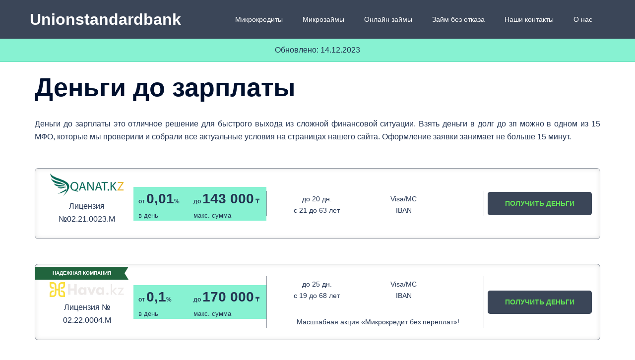

--- FILE ---
content_type: text/html
request_url: https://unionstandardbank.com/kz/deng-do-zarplati
body_size: 21855
content:
<!DOCTYPE html>
<html lang="ru-RU">
<head>




<!-- End Wayback Rewrite JS Include -->

<meta charset="utf-8">
<meta name="viewport" content="width=device-width, initial-scale=1">
<link rel="profile" href="https://gmpg.org/xfn/11">
<link rel="pingback" href="https://unionstandardbank.com/xmlrpc.php">

<link rel="manifest" href="https://unionstandardbank.com/superpwa-manifest.json">
<meta name="theme-color" content="#3b4658">

<title>Деньги до зарплаты на карту ? Взять деньги до зарплаты в Казахстане ?</title>
<meta name="robots" content="max-image-preview:large"/>
<link rel="dns-prefetch" href="https://www.googletagmanager.com/"/>
<link rel="alternate" type="application/rss+xml" title="Unionstandardbank » Лента" href="https://unionstandardbank.com/feed/"/>
<link rel="alternate" type="application/rss+xml" title="Unionstandardbank » Лента комментариев" href="https://unionstandardbank.com/comments/feed/"/>
<link rel="stylesheet" id="sydney-bootstrap-css" href="https://unionstandardbank.com/wp-content/themes/sydney/css/bootstrap/bootstrap.min.css?ver=1" type="text/css" media="all"/>
<link rel="stylesheet" id="wp-block-library-css" href="https://unionstandardbank.com/wp-includes/css/dist/block-library/style.min.css?ver=6.5.2" type="text/css" media="all"/>
<style id="wp-block-library-inline-css" type="text/css">
.wp-block-image.is-style-sydney-rounded img { border-radius:30px; }
.wp-block-gallery.is-style-sydney-rounded img { border-radius:30px; }
</style>
<style id="safe-svg-svg-icon-style-inline-css" type="text/css">
.safe-svg-cover{text-align:center}.safe-svg-cover .safe-svg-inside{display:inline-block;max-width:100%}.safe-svg-cover svg{height:100%;max-height:100%;max-width:100%;width:100%}

</style>
<style id="classic-theme-styles-inline-css" type="text/css">
/*! This file is auto-generated */
.wp-block-button__link{color:#fff;background-color:#32373c;border-radius:9999px;box-shadow:none;text-decoration:none;padding:calc(.667em + 2px) calc(1.333em + 2px);font-size:1.125em}.wp-block-file__button{background:#32373c;color:#fff;text-decoration:none}
</style>
<style id="global-styles-inline-css" type="text/css">
body{--wp--preset--color--black: #000000;--wp--preset--color--cyan-bluish-gray: #abb8c3;--wp--preset--color--white: #ffffff;--wp--preset--color--pale-pink: #f78da7;--wp--preset--color--vivid-red: #cf2e2e;--wp--preset--color--luminous-vivid-orange: #ff6900;--wp--preset--color--luminous-vivid-amber: #fcb900;--wp--preset--color--light-green-cyan: #7bdcb5;--wp--preset--color--vivid-green-cyan: #00d084;--wp--preset--color--pale-cyan-blue: #8ed1fc;--wp--preset--color--vivid-cyan-blue: #0693e3;--wp--preset--color--vivid-purple: #9b51e0;--wp--preset--gradient--vivid-cyan-blue-to-vivid-purple: linear-gradient(135deg,rgba(6,147,227,1) 0%,rgb(155,81,224) 100%);--wp--preset--gradient--light-green-cyan-to-vivid-green-cyan: linear-gradient(135deg,rgb(122,220,180) 0%,rgb(0,208,130) 100%);--wp--preset--gradient--luminous-vivid-amber-to-luminous-vivid-orange: linear-gradient(135deg,rgba(252,185,0,1) 0%,rgba(255,105,0,1) 100%);--wp--preset--gradient--luminous-vivid-orange-to-vivid-red: linear-gradient(135deg,rgba(255,105,0,1) 0%,rgb(207,46,46) 100%);--wp--preset--gradient--very-light-gray-to-cyan-bluish-gray: linear-gradient(135deg,rgb(238,238,238) 0%,rgb(169,184,195) 100%);--wp--preset--gradient--cool-to-warm-spectrum: linear-gradient(135deg,rgb(74,234,220) 0%,rgb(151,120,209) 20%,rgb(207,42,186) 40%,rgb(238,44,130) 60%,rgb(251,105,98) 80%,rgb(254,248,76) 100%);--wp--preset--gradient--blush-light-purple: linear-gradient(135deg,rgb(255,206,236) 0%,rgb(152,150,240) 100%);--wp--preset--gradient--blush-bordeaux: linear-gradient(135deg,rgb(254,205,165) 0%,rgb(254,45,45) 50%,rgb(107,0,62) 100%);--wp--preset--gradient--luminous-dusk: linear-gradient(135deg,rgb(255,203,112) 0%,rgb(199,81,192) 50%,rgb(65,88,208) 100%);--wp--preset--gradient--pale-ocean: linear-gradient(135deg,rgb(255,245,203) 0%,rgb(182,227,212) 50%,rgb(51,167,181) 100%);--wp--preset--gradient--electric-grass: linear-gradient(135deg,rgb(202,248,128) 0%,rgb(113,206,126) 100%);--wp--preset--gradient--midnight: linear-gradient(135deg,rgb(2,3,129) 0%,rgb(40,116,252) 100%);--wp--preset--font-size--small: 13px;--wp--preset--font-size--medium: 20px;--wp--preset--font-size--large: 36px;--wp--preset--font-size--x-large: 42px;--wp--preset--spacing--20: 0.44rem;--wp--preset--spacing--30: 0.67rem;--wp--preset--spacing--40: 1rem;--wp--preset--spacing--50: 1.5rem;--wp--preset--spacing--60: 2.25rem;--wp--preset--spacing--70: 3.38rem;--wp--preset--spacing--80: 5.06rem;--wp--preset--shadow--natural: 6px 6px 9px rgba(0, 0, 0, 0.2);--wp--preset--shadow--deep: 12px 12px 50px rgba(0, 0, 0, 0.4);--wp--preset--shadow--sharp: 6px 6px 0px rgba(0, 0, 0, 0.2);--wp--preset--shadow--outlined: 6px 6px 0px -3px rgba(255, 255, 255, 1), 6px 6px rgba(0, 0, 0, 1);--wp--preset--shadow--crisp: 6px 6px 0px rgba(0, 0, 0, 1);}:where(.is-layout-flex){gap: 0.5em;}:where(.is-layout-grid){gap: 0.5em;}body .is-layout-flow > .alignleft{float: left;margin-inline-start: 0;margin-inline-end: 2em;}body .is-layout-flow > .alignright{float: right;margin-inline-start: 2em;margin-inline-end: 0;}body .is-layout-flow > .aligncenter{margin-left: auto !important;margin-right: auto !important;}body .is-layout-constrained > .alignleft{float: left;margin-inline-start: 0;margin-inline-end: 2em;}body .is-layout-constrained > .alignright{float: right;margin-inline-start: 2em;margin-inline-end: 0;}body .is-layout-constrained > .aligncenter{margin-left: auto !important;margin-right: auto !important;}body .is-layout-constrained > :where(:not(.alignleft):not(.alignright):not(.alignfull)){max-width: var(--wp--style--global--content-size);margin-left: auto !important;margin-right: auto !important;}body .is-layout-constrained > .alignwide{max-width: var(--wp--style--global--wide-size);}body .is-layout-flex{display: flex;}body .is-layout-flex{flex-wrap: wrap;align-items: center;}body .is-layout-flex > *{margin: 0;}body .is-layout-grid{display: grid;}body .is-layout-grid > *{margin: 0;}:where(.wp-block-columns.is-layout-flex){gap: 2em;}:where(.wp-block-columns.is-layout-grid){gap: 2em;}:where(.wp-block-post-template.is-layout-flex){gap: 1.25em;}:where(.wp-block-post-template.is-layout-grid){gap: 1.25em;}.has-black-color{color: var(--wp--preset--color--black) !important;}.has-cyan-bluish-gray-color{color: var(--wp--preset--color--cyan-bluish-gray) !important;}.has-white-color{color: var(--wp--preset--color--white) !important;}.has-pale-pink-color{color: var(--wp--preset--color--pale-pink) !important;}.has-vivid-red-color{color: var(--wp--preset--color--vivid-red) !important;}.has-luminous-vivid-orange-color{color: var(--wp--preset--color--luminous-vivid-orange) !important;}.has-luminous-vivid-amber-color{color: var(--wp--preset--color--luminous-vivid-amber) !important;}.has-light-green-cyan-color{color: var(--wp--preset--color--light-green-cyan) !important;}.has-vivid-green-cyan-color{color: var(--wp--preset--color--vivid-green-cyan) !important;}.has-pale-cyan-blue-color{color: var(--wp--preset--color--pale-cyan-blue) !important;}.has-vivid-cyan-blue-color{color: var(--wp--preset--color--vivid-cyan-blue) !important;}.has-vivid-purple-color{color: var(--wp--preset--color--vivid-purple) !important;}.has-black-background-color{background-color: var(--wp--preset--color--black) !important;}.has-cyan-bluish-gray-background-color{background-color: var(--wp--preset--color--cyan-bluish-gray) !important;}.has-white-background-color{background-color: var(--wp--preset--color--white) !important;}.has-pale-pink-background-color{background-color: var(--wp--preset--color--pale-pink) !important;}.has-vivid-red-background-color{background-color: var(--wp--preset--color--vivid-red) !important;}.has-luminous-vivid-orange-background-color{background-color: var(--wp--preset--color--luminous-vivid-orange) !important;}.has-luminous-vivid-amber-background-color{background-color: var(--wp--preset--color--luminous-vivid-amber) !important;}.has-light-green-cyan-background-color{background-color: var(--wp--preset--color--light-green-cyan) !important;}.has-vivid-green-cyan-background-color{background-color: var(--wp--preset--color--vivid-green-cyan) !important;}.has-pale-cyan-blue-background-color{background-color: var(--wp--preset--color--pale-cyan-blue) !important;}.has-vivid-cyan-blue-background-color{background-color: var(--wp--preset--color--vivid-cyan-blue) !important;}.has-vivid-purple-background-color{background-color: var(--wp--preset--color--vivid-purple) !important;}.has-black-border-color{border-color: var(--wp--preset--color--black) !important;}.has-cyan-bluish-gray-border-color{border-color: var(--wp--preset--color--cyan-bluish-gray) !important;}.has-white-border-color{border-color: var(--wp--preset--color--white) !important;}.has-pale-pink-border-color{border-color: var(--wp--preset--color--pale-pink) !important;}.has-vivid-red-border-color{border-color: var(--wp--preset--color--vivid-red) !important;}.has-luminous-vivid-orange-border-color{border-color: var(--wp--preset--color--luminous-vivid-orange) !important;}.has-luminous-vivid-amber-border-color{border-color: var(--wp--preset--color--luminous-vivid-amber) !important;}.has-light-green-cyan-border-color{border-color: var(--wp--preset--color--light-green-cyan) !important;}.has-vivid-green-cyan-border-color{border-color: var(--wp--preset--color--vivid-green-cyan) !important;}.has-pale-cyan-blue-border-color{border-color: var(--wp--preset--color--pale-cyan-blue) !important;}.has-vivid-cyan-blue-border-color{border-color: var(--wp--preset--color--vivid-cyan-blue) !important;}.has-vivid-purple-border-color{border-color: var(--wp--preset--color--vivid-purple) !important;}.has-vivid-cyan-blue-to-vivid-purple-gradient-background{background: var(--wp--preset--gradient--vivid-cyan-blue-to-vivid-purple) !important;}.has-light-green-cyan-to-vivid-green-cyan-gradient-background{background: var(--wp--preset--gradient--light-green-cyan-to-vivid-green-cyan) !important;}.has-luminous-vivid-amber-to-luminous-vivid-orange-gradient-background{background: var(--wp--preset--gradient--luminous-vivid-amber-to-luminous-vivid-orange) !important;}.has-luminous-vivid-orange-to-vivid-red-gradient-background{background: var(--wp--preset--gradient--luminous-vivid-orange-to-vivid-red) !important;}.has-very-light-gray-to-cyan-bluish-gray-gradient-background{background: var(--wp--preset--gradient--very-light-gray-to-cyan-bluish-gray) !important;}.has-cool-to-warm-spectrum-gradient-background{background: var(--wp--preset--gradient--cool-to-warm-spectrum) !important;}.has-blush-light-purple-gradient-background{background: var(--wp--preset--gradient--blush-light-purple) !important;}.has-blush-bordeaux-gradient-background{background: var(--wp--preset--gradient--blush-bordeaux) !important;}.has-luminous-dusk-gradient-background{background: var(--wp--preset--gradient--luminous-dusk) !important;}.has-pale-ocean-gradient-background{background: var(--wp--preset--gradient--pale-ocean) !important;}.has-electric-grass-gradient-background{background: var(--wp--preset--gradient--electric-grass) !important;}.has-midnight-gradient-background{background: var(--wp--preset--gradient--midnight) !important;}.has-small-font-size{font-size: var(--wp--preset--font-size--small) !important;}.has-medium-font-size{font-size: var(--wp--preset--font-size--medium) !important;}.has-large-font-size{font-size: var(--wp--preset--font-size--large) !important;}.has-x-large-font-size{font-size: var(--wp--preset--font-size--x-large) !important;}
.wp-block-navigation a:where(:not(.wp-element-button)){color: inherit;}
:where(.wp-block-post-template.is-layout-flex){gap: 1.25em;}:where(.wp-block-post-template.is-layout-grid){gap: 1.25em;}
:where(.wp-block-columns.is-layout-flex){gap: 2em;}:where(.wp-block-columns.is-layout-grid){gap: 2em;}
.wp-block-pullquote{font-size: 1.5em;line-height: 1.6;}
</style>
<link rel="stylesheet" id="contact-form-7-css" href="https://unionstandardbank.com/wp-content/plugins/contact-form-7/includes/css/styles.css?ver=5.9.3" type="text/css" media="all"/>
<link rel="stylesheet" id="parent-style-css" href="https://unionstandardbank.com/wp-content/themes/sydney/style.css?ver=6.5.2" type="text/css" media="all"/>
<link rel="stylesheet" id="child-style-css" href="https://unionstandardbank.com/wp-content/themes/sydney-child/style.css?ver=20230315" type="text/css" media="all"/>
<link rel="stylesheet" id="modal-css-css" href="https://unionstandardbank.com/wp-content/themes/sydney-child/assets/css/modal.css?ver=6.5.2" type="text/css" media="all"/>
<link rel="stylesheet" id="sydney-style-css" href="https://unionstandardbank.com/wp-content/themes/sydney-child/style.css?ver=20230821" type="text/css" media="all"/>
<!--[if lte IE 9]>
<link rel='stylesheet' id='sydney-ie9-css' href='https://unionstandardbank.com/wp-content/themes/sydney/css/ie9.css?ver=6.5.2' type='text/css' media='all' />
<![endif]-->
<link rel="stylesheet" id="sydney-style-min-css" href="https://unionstandardbank.com/wp-content/themes/sydney/css/styles.min.css?ver=20240307" type="text/css" media="all"/>
<style id="sydney-style-min-inline-css" type="text/css">
.woocommerce ul.products li.product{text-align:center;}html{scroll-behavior:smooth;}.header-image{background-size:cover;}.header-image{height:300px;}:root{--sydney-global-color-1:#3ee0af;--sydney-global-color-2:#b73d3d;--sydney-global-color-3:#233452;--sydney-global-color-4:#00102E;--sydney-global-color-5:#737C8C;--sydney-global-color-6:#00102E;--sydney-global-color-7:#F4F5F7;--sydney-global-color-8:#dbdbdb;--sydney-global-color-9:#ffffff;}.llms-student-dashboard .llms-button-secondary:hover,.llms-button-action:hover,.read-more-gt,.widget-area .widget_fp_social a,#mainnav ul li a:hover,.sydney_contact_info_widget span,.roll-team .team-content .name,.roll-team .team-item .team-pop .team-social li:hover a,.roll-infomation li.address:before,.roll-infomation li.phone:before,.roll-infomation li.email:before,.roll-testimonials .name,.roll-button.border,.roll-button:hover,.roll-icon-list .icon i,.roll-icon-list .content h3 a:hover,.roll-icon-box.white .content h3 a,.roll-icon-box .icon i,.roll-icon-box .content h3 a:hover,.switcher-container .switcher-icon a:focus,.go-top:hover,.hentry .meta-post a:hover,#mainnav > ul > li > a.active,#mainnav > ul > li > a:hover,button:hover,input[type="button"]:hover,input[type="reset"]:hover,input[type="submit"]:hover,.text-color,.social-menu-widget a,.social-menu-widget a:hover,.archive .team-social li a,a,h1 a,h2 a,h3 a,h4 a,h5 a,h6 a,.classic-alt .meta-post a,.single .hentry .meta-post a,.content-area.modern .hentry .meta-post span:before,.content-area.modern .post-cat{color:var(--sydney-global-color-1)}.llms-student-dashboard .llms-button-secondary,.llms-button-action,.woocommerce #respond input#submit,.woocommerce a.button,.woocommerce button.button,.woocommerce input.button,.project-filter li a.active,.project-filter li a:hover,.preloader .pre-bounce1,.preloader .pre-bounce2,.roll-team .team-item .team-pop,.roll-progress .progress-animate,.roll-socials li a:hover,.roll-project .project-item .project-pop,.roll-project .project-filter li.active,.roll-project .project-filter li:hover,.roll-button.light:hover,.roll-button.border:hover,.roll-button,.roll-icon-box.white .icon,.owl-theme .owl-controls .owl-page.active span,.owl-theme .owl-controls.clickable .owl-page:hover span,.go-top,.bottom .socials li:hover a,.sidebar .widget:before,.blog-pagination ul li.active,.blog-pagination ul li:hover a,.content-area .hentry:after,.text-slider .maintitle:after,.error-wrap #search-submit:hover,#mainnav .sub-menu li:hover > a,#mainnav ul li ul:after,button,input[type="button"],input[type="reset"],input[type="submit"],.panel-grid-cell .widget-title:after,.cart-amount{background-color:var(--sydney-global-color-1)}.llms-student-dashboard .llms-button-secondary,.llms-student-dashboard .llms-button-secondary:hover,.llms-button-action,.llms-button-action:hover,.roll-socials li a:hover,.roll-socials li a,.roll-button.light:hover,.roll-button.border,.roll-button,.roll-icon-list .icon,.roll-icon-box .icon,.owl-theme .owl-controls .owl-page span,.comment .comment-detail,.widget-tags .tag-list a:hover,.blog-pagination ul li,.error-wrap #search-submit:hover,textarea:focus,input[type="text"]:focus,input[type="password"]:focus,input[type="datetime"]:focus,input[type="datetime-local"]:focus,input[type="date"]:focus,input[type="month"]:focus,input[type="time"]:focus,input[type="week"]:focus,input[type="number"]:focus,input[type="email"]:focus,input[type="url"]:focus,input[type="search"]:focus,input[type="tel"]:focus,input[type="color"]:focus,button,input[type="button"],input[type="reset"],input[type="submit"],.archive .team-social li a{border-color:var(--sydney-global-color-1)}.sydney_contact_info_widget span{fill:var(--sydney-global-color-1);}.go-top:hover svg{stroke:var(--sydney-global-color-1);}.site-header.float-header{background-color:rgba(0,0,0,0.9);}@media only screen and (max-width:1024px){.site-header{background-color:#000000;}}#mainnav ul li a,#mainnav ul li::before{color:#ffffff}#mainnav .sub-menu li a{color:#ffffff}#mainnav .sub-menu li a{background:#1c1c1c}.text-slider .maintitle,.text-slider .subtitle{color:#ffffff}body{color:}#secondary{background-color:#ffffff}#secondary,#secondary a:not(.wp-block-button__link){color:#737C8C}.btn-menu .sydney-svg-icon{fill:#ffffff}#mainnav ul li a:hover,.main-header #mainnav .menu > li > a:hover{color:#3ee0af}.overlay{background-color:#000000}.page-wrap{padding-top:20px;}.page-wrap{padding-bottom:10px;}@media only screen and (max-width:1025px){.mobile-slide{display:block;}.slide-item{background-image:none !important;}.header-slider{}.slide-item{height:auto !important;}.slide-inner{min-height:initial;}}.go-top.show{border-radius:2px;bottom:10px;}.go-top.position-right{right:20px;}.go-top.position-left{left:20px;}.go-top{background-color:;}.go-top:hover{background-color:;}.go-top{color:;}.go-top svg{stroke:;}.go-top:hover{color:;}.go-top:hover svg{stroke:;}.go-top .sydney-svg-icon,.go-top .sydney-svg-icon svg{width:16px;height:16px;}.go-top{padding:15px;}.site-info{border-top:0 solid rgba(255,255,255,0.1);}.footer-widgets-grid{gap:30px;}@media (min-width:992px){.footer-widgets-grid{padding-top:95px;padding-bottom:95px;}}@media (min-width:576px) and (max-width:991px){.footer-widgets-grid{padding-top:60px;padding-bottom:60px;}}@media (max-width:575px){.footer-widgets-grid{padding-top:60px;padding-bottom:60px;}}@media (min-width:992px){.sidebar-column .widget .widget-title{font-size:22px;}}@media (min-width:576px) and (max-width:991px){.sidebar-column .widget .widget-title{font-size:22px;}}@media (max-width:575px){.sidebar-column .widget .widget-title{font-size:22px;}}@media (min-width:992px){.footer-widgets{font-size:16px;}}@media (min-width:576px) and (max-width:991px){.footer-widgets{font-size:16px;}}@media (max-width:575px){.footer-widgets{font-size:16px;}}.footer-widgets{background-color:#00102E;}.sidebar-column .widget .widget-title{color:;}.sidebar-column .widget h1,.sidebar-column .widget h2,.sidebar-column .widget h3,.sidebar-column .widget h4,.sidebar-column .widget h5,.sidebar-column .widget h6{color:;}.sidebar-column .widget{color:#ffffff;}.sidebar-column .widget a{color:#ffffff;}.sidebar-column .widget a:hover{color:;}.site-footer{background-color:#00102E;}.site-info,.site-info a{color:#ffffff;}.site-info .sydney-svg-icon svg{fill:#ffffff;}.site-info{padding-top:20px;padding-bottom:20px;}@media (min-width:992px){button,.roll-button,a.button,.wp-block-button__link,input[type="button"],input[type="reset"],input[type="submit"]{padding-top:12px;padding-bottom:12px;}}@media (min-width:576px) and (max-width:991px){button,.roll-button,a.button,.wp-block-button__link,input[type="button"],input[type="reset"],input[type="submit"]{padding-top:12px;padding-bottom:12px;}}@media (max-width:575px){button,.roll-button,a.button,.wp-block-button__link,input[type="button"],input[type="reset"],input[type="submit"]{padding-top:12px;padding-bottom:12px;}}@media (min-width:992px){button,.roll-button,a.button,.wp-block-button__link,input[type="button"],input[type="reset"],input[type="submit"]{padding-left:35px;padding-right:35px;}}@media (min-width:576px) and (max-width:991px){button,.roll-button,a.button,.wp-block-button__link,input[type="button"],input[type="reset"],input[type="submit"]{padding-left:35px;padding-right:35px;}}@media (max-width:575px){button,.roll-button,a.button,.wp-block-button__link,input[type="button"],input[type="reset"],input[type="submit"]{padding-left:35px;padding-right:35px;}}button,.roll-button,a.button,.wp-block-button__link,input[type="button"],input[type="reset"],input[type="submit"]{border-radius:0;}@media (min-width:992px){button,.roll-button,a.button,.wp-block-button__link,input[type="button"],input[type="reset"],input[type="submit"]{font-size:14px;}}@media (min-width:576px) and (max-width:991px){button,.roll-button,a.button,.wp-block-button__link,input[type="button"],input[type="reset"],input[type="submit"]{font-size:14px;}}@media (max-width:575px){button,.roll-button,a.button,.wp-block-button__link,input[type="button"],input[type="reset"],input[type="submit"]{font-size:14px;}}button,.roll-button,a.button,.wp-block-button__link,input[type="button"],input[type="reset"],input[type="submit"]{text-transform:uppercase;}button,div.wpforms-container-full .wpforms-form input[type=submit],div.wpforms-container-full .wpforms-form button[type=submit],div.wpforms-container-full .wpforms-form .wpforms-page-button,.roll-button,a.button,.wp-block-button__link,input[type="button"],input[type="reset"],input[type="submit"]{background-color:;}button:hover,div.wpforms-container-full .wpforms-form input[type=submit]:hover,div.wpforms-container-full .wpforms-form button[type=submit]:hover,div.wpforms-container-full .wpforms-form .wpforms-page-button:hover,.roll-button:hover,a.button:hover,.wp-block-button__link:hover,input[type="button"]:hover,input[type="reset"]:hover,input[type="submit"]:hover{background-color:;}button,div.wpforms-container-full .wpforms-form input[type=submit],div.wpforms-container-full .wpforms-form button[type=submit],div.wpforms-container-full .wpforms-form .wpforms-page-button,.checkout-button.button,a.button,.wp-block-button__link,input[type="button"],input[type="reset"],input[type="submit"]{color:;}button:hover,div.wpforms-container-full .wpforms-form input[type=submit]:hover,div.wpforms-container-full .wpforms-form button[type=submit]:hover,div.wpforms-container-full .wpforms-form .wpforms-page-button:hover,.roll-button:hover,a.button:hover,.wp-block-button__link:hover,input[type="button"]:hover,input[type="reset"]:hover,input[type="submit"]:hover{color:;}.is-style-outline .wp-block-button__link,div.wpforms-container-full .wpforms-form input[type=submit],div.wpforms-container-full .wpforms-form button[type=submit],div.wpforms-container-full .wpforms-form .wpforms-page-button,.roll-button,.wp-block-button__link.is-style-outline,button,a.button,.wp-block-button__link,input[type="button"],input[type="reset"],input[type="submit"]{border-color:;}button:hover,div.wpforms-container-full .wpforms-form input[type=submit]:hover,div.wpforms-container-full .wpforms-form button[type=submit]:hover,div.wpforms-container-full .wpforms-form .wpforms-page-button:hover,.roll-button:hover,a.button:hover,.wp-block-button__link:hover,input[type="button"]:hover,input[type="reset"]:hover,input[type="submit"]:hover{border-color:;}.posts-layout .list-image{width:30%;}.posts-layout .list-content{width:70%;}.content-area:not(.layout4):not(.layout6) .posts-layout .entry-thumb{margin:0 0 24px 0;}.layout4 .entry-thumb,.layout6 .entry-thumb{margin:0 24px 0 0;}.layout6 article:nth-of-type(even) .list-image .entry-thumb{margin:0 0 0 24px;}.posts-layout .entry-header{margin-bottom:24px;}.posts-layout .entry-meta.below-excerpt{margin:15px 0 0;}.posts-layout .entry-meta.above-title{margin:0 0 15px;}.single .entry-header .entry-title{color:;}.single .entry-header .entry-meta,.single .entry-header .entry-meta a{color:;}@media (min-width:992px){.single .entry-meta{font-size:13px;}}@media (min-width:576px) and (max-width:991px){.single .entry-meta{font-size:12px;}}@media (max-width:575px){.single .entry-meta{font-size:12px;}}@media (min-width:992px){.single .entry-header .entry-title{font-size:40px;}}@media (min-width:576px) and (max-width:991px){.single .entry-header .entry-title{font-size:32px;}}@media (max-width:575px){.single .entry-header .entry-title{font-size:32px;}}.posts-layout .entry-post{color:#233452;}.posts-layout .entry-title a{color:#00102E;}.posts-layout .author,.posts-layout .entry-meta a{color:#737C8C;}@media (min-width:992px){.posts-layout .entry-post{font-size:16px;}}@media (min-width:576px) and (max-width:991px){.posts-layout .entry-post{font-size:16px;}}@media (max-width:575px){.posts-layout .entry-post{font-size:16px;}}@media (min-width:992px){.posts-layout .entry-meta{font-size:12px;}}@media (min-width:576px) and (max-width:991px){.posts-layout .entry-meta{font-size:12px;}}@media (max-width:575px){.posts-layout .entry-meta{font-size:12px;}}@media (min-width:992px){.posts-layout .entry-title{font-size:32px;}}@media (min-width:576px) and (max-width:991px){.posts-layout .entry-title{font-size:32px;}}@media (max-width:575px){.posts-layout .entry-title{font-size:32px;}}.single .entry-header{margin-bottom:25px;}.single .entry-thumb{margin-bottom:25px;}.single .entry-meta-above{margin-bottom:10px;}.single .entry-meta-below{margin-top:10px;}@media (min-width:992px){.custom-logo-link img{max-width:180px;}}@media (min-width:576px) and (max-width:991px){.custom-logo-link img{max-width:100px;}}@media (max-width:575px){.custom-logo-link img{max-width:100px;}}.main-header,.bottom-header-row{border-bottom:0 solid rgba(255,255,255,0.1);}.header_layout_3,.header_layout_4,.header_layout_5{border-bottom:1px solid rgba(255,255,255,0.1);}.main-header,.header-search-form{background-color:;}.main-header.sticky-active{background-color:;}.main-header .site-title a,.main-header .site-description,.main-header #mainnav .menu > li > a,#mainnav .nav-menu > li > a,.main-header .header-contact a{color:;}.main-header .sydney-svg-icon svg,.main-header .dropdown-symbol .sydney-svg-icon svg{fill:;}.sticky-active .main-header .site-title a,.sticky-active .main-header .site-description,.sticky-active .main-header #mainnav .menu > li > a,.sticky-active .main-header .header-contact a,.sticky-active .main-header .logout-link,.sticky-active .main-header .html-item,.sticky-active .main-header .sydney-login-toggle{color:;}.sticky-active .main-header .sydney-svg-icon svg,.sticky-active .main-header .dropdown-symbol .sydney-svg-icon svg{fill:;}.bottom-header-row{background-color:;}.bottom-header-row,.bottom-header-row .header-contact a,.bottom-header-row #mainnav .menu > li > a{color:;}.bottom-header-row #mainnav .menu > li > a:hover{color:;}.bottom-header-row .header-item svg,.dropdown-symbol .sydney-svg-icon svg{fill:;}.main-header .main-header-inner,.main-header .top-header-row{padding-top:15px;padding-bottom:15px;}.bottom-header-inner{padding-top:15px;padding-bottom:15px;}.bottom-header-row #mainnav ul ul li,.main-header #mainnav ul ul li{background-color:;}.bottom-header-row #mainnav ul ul li a,.bottom-header-row #mainnav ul ul li:hover a,.main-header #mainnav ul ul li:hover a,.main-header #mainnav ul ul li a{color:;}.bottom-header-row #mainnav ul ul li svg,.main-header #mainnav ul ul li svg{fill:;}#mainnav .sub-menu li:hover>a,.main-header #mainnav ul ul li:hover>a{color:;}.main-header-cart .count-number{color:;}.main-header-cart .widget_shopping_cart .widgettitle:after,.main-header-cart .widget_shopping_cart .woocommerce-mini-cart__buttons:before{background-color:rgba(33,33,33,0.9);}.sydney-offcanvas-menu .mainnav ul li,.mobile-header-item.offcanvas-items,.mobile-header-item.offcanvas-items .social-profile{text-align:left;}.sydney-offcanvas-menu #mainnav ul ul a{color:;}.sydney-offcanvas-menu #mainnav > div > ul > li > a{font-size:18px;}.sydney-offcanvas-menu #mainnav ul ul li a{font-size:16px;}.sydney-offcanvas-menu .mainnav a{padding:10px 0;}#masthead-mobile{background-color:;}#masthead-mobile .site-description,#masthead-mobile a:not(.button){color:;}#masthead-mobile svg{fill:;}.mobile-header{padding-top:15px;padding-bottom:15px;}.sydney-offcanvas-menu{background-color:;}.offcanvas-header-custom-text,.sydney-offcanvas-menu,.sydney-offcanvas-menu #mainnav a:not(.button),.sydney-offcanvas-menu a:not(.button){color:#ffffff;}.sydney-offcanvas-menu svg,.sydney-offcanvas-menu .dropdown-symbol .sydney-svg-icon svg{fill:#ffffff;}@media (min-width:992px){.site-logo{max-height:100px;}}@media (min-width:576px) and (max-width:991px){.site-logo{max-height:100px;}}@media (max-width:575px){.site-logo{max-height:100px;}}.site-title a,.site-title a:visited,.main-header .site-title a,.main-header .site-title a:visited{color:}.site-description,.main-header .site-description{color:}@media (min-width:992px){.site-title{font-size:32px;}}@media (min-width:576px) and (max-width:991px){.site-title{font-size:24px;}}@media (max-width:575px){.site-title{font-size:20px;}}@media (min-width:992px){.site-description{font-size:16px;}}@media (min-width:576px) and (max-width:991px){.site-description{font-size:16px;}}@media (max-width:575px){.site-description{font-size:16px;}}h1,h2,h3,h4,h5,h6,.site-title{text-decoration:;text-transform:;font-style:;line-height:1.2;letter-spacing:px;}@media (min-width:992px){h1:not(.site-title){font-size:52px;}}@media (min-width:576px) and (max-width:991px){h1:not(.site-title){font-size:42px;}}@media (max-width:575px){h1:not(.site-title){font-size:32px;}}@media (min-width:992px){h2{font-size:42px;}}@media (min-width:576px) and (max-width:991px){h2{font-size:32px;}}@media (max-width:575px){h2{font-size:24px;}}@media (min-width:992px){h3{font-size:32px;}}@media (min-width:576px) and (max-width:991px){h3{font-size:24px;}}@media (max-width:575px){h3{font-size:20px;}}@media (min-width:992px){h4{font-size:24px;}}@media (min-width:576px) and (max-width:991px){h4{font-size:18px;}}@media (max-width:575px){h4{font-size:16px;}}@media (min-width:992px){h5{font-size:20px;}}@media (min-width:576px) and (max-width:991px){h5{font-size:16px;}}@media (max-width:575px){h5{font-size:16px;}}@media (min-width:992px){h6{font-size:18px;}}@media (min-width:576px) and (max-width:991px){h6{font-size:16px;}}@media (max-width:575px){h6{font-size:16px;}}p,.posts-layout .entry-post{text-decoration:}body,.posts-layout .entry-post{text-transform:;font-style:;line-height:1.68;letter-spacing:px;}@media (min-width:992px){body{font-size:16px;}}@media (min-width:576px) and (max-width:991px){body{font-size:16px;}}@media (max-width:575px){body{font-size:16px;}}@media (min-width:992px){.woocommerce div.product .product-gallery-summary .entry-title{font-size:32px;}}@media (min-width:576px) and (max-width:991px){.woocommerce div.product .product-gallery-summary .entry-title{font-size:32px;}}@media (max-width:575px){.woocommerce div.product .product-gallery-summary .entry-title{font-size:32px;}}@media (min-width:992px){.woocommerce div.product .product-gallery-summary .price .amount{font-size:24px;}}@media (min-width:576px) and (max-width:991px){.woocommerce div.product .product-gallery-summary .price .amount{font-size:24px;}}@media (max-width:575px){.woocommerce div.product .product-gallery-summary .price .amount{font-size:24px;}}.woocommerce ul.products li.product .col-md-7 > *,.woocommerce ul.products li.product .col-md-8 > *,.woocommerce ul.products li.product > *{margin-bottom:12px;}.wc-block-grid__product-onsale,span.onsale{border-radius:0;top:20px!important;left:20px!important;}.wc-block-grid__product-onsale,.products span.onsale{left:auto!important;right:20px;}.wc-block-grid__product-onsale,span.onsale{color:;}.wc-block-grid__product-onsale,span.onsale{background-color:;}ul.wc-block-grid__products li.wc-block-grid__product .wc-block-grid__product-title,ul.wc-block-grid__products li.wc-block-grid__product .woocommerce-loop-product__title,ul.wc-block-grid__products li.product .wc-block-grid__product-title,ul.wc-block-grid__products li.product .woocommerce-loop-product__title,ul.products li.wc-block-grid__product .wc-block-grid__product-title,ul.products li.wc-block-grid__product .woocommerce-loop-product__title,ul.products li.product .wc-block-grid__product-title,ul.products li.product .woocommerce-loop-product__title,ul.products li.product .woocommerce-loop-category__title,.woocommerce-loop-product__title .botiga-wc-loop-product__title{color:;}a.wc-forward:not(.checkout-button){color:;}a.wc-forward:not(.checkout-button):hover{color:;}.woocommerce-pagination li .page-numbers:hover{color:;}.woocommerce-sorting-wrapper{border-color:rgba(33,33,33,0.9);}ul.products li.product-category .woocommerce-loop-category__title{text-align:center;}ul.products li.product-category > a,ul.products li.product-category > a > img{border-radius:0;}.entry-content a:not(.button):not(.elementor-button-link):not(.wp-block-button__link){color:;}.entry-content a:not(.button):not(.elementor-button-link):not(.wp-block-button__link):hover{color:;}h1{color:;}h2{color:;}h3{color:;}h4{color:;}h5{color:;}h6{color:;}div.wpforms-container-full .wpforms-form input[type=date],div.wpforms-container-full .wpforms-form input[type=datetime],div.wpforms-container-full .wpforms-form input[type=datetime-local],div.wpforms-container-full .wpforms-form input[type=email],div.wpforms-container-full .wpforms-form input[type=month],div.wpforms-container-full .wpforms-form input[type=number],div.wpforms-container-full .wpforms-form input[type=password],div.wpforms-container-full .wpforms-form input[type=range],div.wpforms-container-full .wpforms-form input[type=search],div.wpforms-container-full .wpforms-form input[type=tel],div.wpforms-container-full .wpforms-form input[type=text],div.wpforms-container-full .wpforms-form input[type=time],div.wpforms-container-full .wpforms-form input[type=url],div.wpforms-container-full .wpforms-form input[type=week],div.wpforms-container-full .wpforms-form select,div.wpforms-container-full .wpforms-form textarea,input[type="text"],input[type="email"],input[type="url"],input[type="password"],input[type="search"],input[type="number"],input[type="tel"],input[type="range"],input[type="date"],input[type="month"],input[type="week"],input[type="time"],input[type="datetime"],input[type="datetime-local"],input[type="color"],textarea,select,.woocommerce .select2-container .select2-selection--single,.woocommerce-page .select2-container .select2-selection--single,input[type="text"]:focus,input[type="email"]:focus,input[type="url"]:focus,input[type="password"]:focus,input[type="search"]:focus,input[type="number"]:focus,input[type="tel"]:focus,input[type="range"]:focus,input[type="date"]:focus,input[type="month"]:focus,input[type="week"]:focus,input[type="time"]:focus,input[type="datetime"]:focus,input[type="datetime-local"]:focus,input[type="color"]:focus,textarea:focus,select:focus,.woocommerce .select2-container .select2-selection--single:focus,.woocommerce-page .select2-container .select2-selection--single:focus,.select2-container--default .select2-selection--single .select2-selection__rendered,.wp-block-search .wp-block-search__input,.wp-block-search .wp-block-search__input:focus{color:;}div.wpforms-container-full .wpforms-form input[type=date],div.wpforms-container-full .wpforms-form input[type=datetime],div.wpforms-container-full .wpforms-form input[type=datetime-local],div.wpforms-container-full .wpforms-form input[type=email],div.wpforms-container-full .wpforms-form input[type=month],div.wpforms-container-full .wpforms-form input[type=number],div.wpforms-container-full .wpforms-form input[type=password],div.wpforms-container-full .wpforms-form input[type=range],div.wpforms-container-full .wpforms-form input[type=search],div.wpforms-container-full .wpforms-form input[type=tel],div.wpforms-container-full .wpforms-form input[type=text],div.wpforms-container-full .wpforms-form input[type=time],div.wpforms-container-full .wpforms-form input[type=url],div.wpforms-container-full .wpforms-form input[type=week],div.wpforms-container-full .wpforms-form select,div.wpforms-container-full .wpforms-form textarea,input[type="text"],input[type="email"],input[type="url"],input[type="password"],input[type="search"],input[type="number"],input[type="tel"],input[type="range"],input[type="date"],input[type="month"],input[type="week"],input[type="time"],input[type="datetime"],input[type="datetime-local"],input[type="color"],textarea,select,.woocommerce .select2-container .select2-selection--single,.woocommerce-page .select2-container .select2-selection--single,.woocommerce-cart .woocommerce-cart-form .actions .coupon input[type="text"]{background-color:;}div.wpforms-container-full .wpforms-form input[type=date],div.wpforms-container-full .wpforms-form input[type=datetime],div.wpforms-container-full .wpforms-form input[type=datetime-local],div.wpforms-container-full .wpforms-form input[type=email],div.wpforms-container-full .wpforms-form input[type=month],div.wpforms-container-full .wpforms-form input[type=number],div.wpforms-container-full .wpforms-form input[type=password],div.wpforms-container-full .wpforms-form input[type=range],div.wpforms-container-full .wpforms-form input[type=search],div.wpforms-container-full .wpforms-form input[type=tel],div.wpforms-container-full .wpforms-form input[type=text],div.wpforms-container-full .wpforms-form input[type=time],div.wpforms-container-full .wpforms-form input[type=url],div.wpforms-container-full .wpforms-form input[type=week],div.wpforms-container-full .wpforms-form select,div.wpforms-container-full .wpforms-form textarea,input[type="text"],input[type="email"],input[type="url"],input[type="password"],input[type="search"],input[type="number"],input[type="tel"],input[type="range"],input[type="date"],input[type="month"],input[type="week"],input[type="time"],input[type="datetime"],input[type="datetime-local"],input[type="color"],textarea,select,.woocommerce .select2-container .select2-selection--single,.woocommerce-page .select2-container .select2-selection--single,.woocommerce-account fieldset,.woocommerce-account .woocommerce-form-login,.woocommerce-account .woocommerce-form-register,.woocommerce-cart .woocommerce-cart-form .actions .coupon input[type="text"],.wp-block-search .wp-block-search__input{border-color:;}input::placeholder{color:;opacity:1;}input:-ms-input-placeholder{color:;}input::-ms-input-placeholder{color:;}
</style>
<link rel="stylesheet" id="myStyleSheets-css" href="https://unionstandardbank.com/wp-content/plugins/wp-latest-posts/css/wplp_front.css?ver=5.0.7" type="text/css" media="all"/>
<script type="text/javascript" src="https://unionstandardbank.com/wp-includes/js/jquery/jquery.min.js?ver=3.7.1" id="jquery-core-js"></script>
<script type="text/javascript" src="https://unionstandardbank.com/wp-includes/js/jquery/jquery-migrate.min.js?ver=3.4.1" id="jquery-migrate-js"></script>
<link rel="https://api.w.org/" href="https://unionstandardbank.com/wp-json/"/><link rel="alternate" type="application/json" href="https://unionstandardbank.com/wp-json/wp/v2/pages/3989/"/><link rel="EditURI" type="application/rsd+xml" title="RSD" href="https://unionstandardbank.com/xmlrpc.php?rsd"/>
<meta name="generator" content="WordPress 6.5.2"/>
<link rel="canonical" href="https://unionstandardbank.com/kz/deng-do-zarplati/"/>
<link rel="shortlink" href="https://unionstandardbank.com/?p=3989"/>
<link rel="alternate" type="application/json+oembed" href="https://unionstandardbank.com/wp-json/oembed/1.0/embed?url=https%3A%2F%2Funionstandardbank.com%2Fkz%2Fdeng-do-zarplati"/>
<link rel="alternate" type="text/xml+oembed" href="https://unionstandardbank.com/wp-json/oembed/1.0/embed?url=https%3A%2F%2Funionstandardbank.com%2Fkz%2Fdeng-do-zarplati&amp;format=xml"/>

<link rel="shortcut icon" href="https://unionstandardbank.com/wp-content/uploads/2021/04/favicon.png"/>
<link rel="apple-touch-icon-precomposed" href="https://unionstandardbank.com/wp-content/uploads/2021/04/favicon.png"/>

<meta name="generator" content="Site Kit by Google 1.124.0"/>
<link rel="alternate" href="https://unionstandardbank.com/do-zarplaty/" hreflang="uk-UA">
<link rel="alternate" href="https://unionstandardbank.com/kz/deng-do-zarplati/" hreflang="ru-KZ">


<script type="application/ld+json">
{
  "@context" : "https://schema.org",
  "@type" : "Organization",
  "name" : "Unionstandardbank",
  "url" : "https://unionstandardbank.com",
  "logo": "https://unionstandardbank.com/wp-content/uploads/2021/04/logo.png"
}
</script>


<script type="application/ld+json">
{
  "@context":"https://schema.org",
  "@type":"ItemList",
  "itemListElement":[
    {
      "@type":"SiteNavigationElement",
      "position":1,
      "name": "Микрокредит на карту",
      "description": "Микрокредиты онлайн на карту в Казахстане",
      "url":"https://unionstandardbank.com/kz"
    },
    {
      "@type":"SiteNavigationElement",
      "position":2,
      "name": "Кредит онлайн без отказа",
      "description": "Онлайн кредит на карту без отказа в Казахстане",
      "url":"https://unionstandardbank.com/kz/kredit-online-bez-otkaza"
    },
    {
      "@type":"SiteNavigationElement",
      "position":3,
      "name": "Микрозаймы онлайн",
      "description": "Микрозаймы онлайн на карту",
      "url":"https://unionstandardbank.com/kz/mikrozaim"
    },
    {
      "@type":"SiteNavigationElement",
      "position":4,
      "name": "Деньги до зарплаты",
      "description": "Деньги до зарплаты на карту круглосуточно",
      "url":"https://unionstandardbank.com/kz/deng-do-zarplati"
    },
    {
      "@type":"SiteNavigationElement",
      "position":5,
      "name": "Новые онлайн займы",
      "description": "Новые онлайн займы в Казахстане",
      "url":"https://unionstandardbank.com/kz/novie-onlayn-zaymy-v-kazakhstane"
    },
    {
      "@type":"SiteNavigationElement",
      "position":6,
      "name": "Займ без процентов",
      "description": "Первый займ без процентов в Казахстане",
      "url":"https://unionstandardbank.com/kz/zaim-bez-procentov"
    },
    {
      "@type":"SiteNavigationElement",
      "position":7,
      "name": "Кредит с плохой кредитной историей",
      "description": "Кредит с плохой кредитной историей в Казахстане",
      "url":"https://unionstandardbank.com/kz/kredit-s-plohoi-kreditnoi-istoriei"
    },
    {
      "@type":"SiteNavigationElement",
      "position":8,
      "name": "Законодательство Казахстана",
      "description": "Ссылки на сайты регулирующих органов РК, законы и поправки в законах относительно микрокредитования в Казахстане",
      "url":"https://unionstandardbank.com/kz/zakonodatelstvo-kazahstan"
    },
    {
      "@type":"SiteNavigationElement",
      "position":9,
      "name": "Наши контакты",
      "description": "Страница для фидбека сайта Unionstandardbank",
      "url":"https://unionstandardbank.com/kz/kontakty"
    },
     {
      "@type":"SiteNavigationElement",
      "position":10,
      "name": "О нас",
      "description": "Узнайте о том кто мы и какие у нас цели - Unionstandardbank",
      "url":"https://unionstandardbank.com/kz/about-us"
    },
    {
      "@type":"SiteNavigationElement",
      "position":11,
      "name": "Украина",
      "description": "Версия сайта для Украины",
      "url":"https://unionstandardbank.com/bez-vidmovi"
    },
    {
      "@type":"SiteNavigationElement",
      "position":12,
      "name": "Кыргызстан",
      "description": "Версия сайта для Кыргызстан",
      "url":"https://unionstandardbank.com/kg/online-kredit-kyrgyzstan"
    },
     {
      "@type":"SiteNavigationElement",
      "position":13,
      "name": "Испания",
      "description": "Версия сайта для Испании",
      "url":"https://unionstandardbank.com/es/prestamos-rapidos-sin-intereses"
    },
    {
      "@type":"SiteNavigationElement",
      "position":14,
      "name": "Индия",
      "description": "Версия сайта для Индии",
      "url":"https://unionstandardbank.com/in/top-online-personal-loan-app"
    }

  ]
}
</script>


<script type="application/ld+json"> 
{
 "@context":"https://schema.org",
 "@type" :"Product",
 "image" :"https://unionstandardbank.com/wp-content/uploads/2022/11/logo-image-circle-3.webp",
 "name"  :"Деньги до зарплаты в Казахстане",
 "description": "Деньги до зарплаты на карту круглосуточно ? Минимальный пакет документов ? Деньги до зарплаты на карту ? Получить за 15 минут на сайте Unionstandardbank",
 "brand" :"Unionstandardbank", 
 "offers":{
  "@type"         : "AggregateOffer",
  "lowPrice"      : "10000",
  "highPrice"     : "170000",
  "priceCurrency" : "KZT"
 }
   
}  
</script>


<meta name="description" content="Деньги до зарплаты на карту круглосуточно ? Минимальный пакет документов ? Деньги до зарплаты на карту ? Получить за 15 минут на сайте Unionstandardbank"/>
<meta property="og:site_name" content="Unionstandardbank"/>
<meta property="og:url" content="https://unionstandardbank.com/kz/deng-do-zarplati"/>
<meta property="og:type" content="website"/>
<meta property="og:title" content="Деньги до зарплаты на карту ? Взять деньги до зарплаты в Казахстане ?"/>
<meta property="og:description" content/>
<meta name="twitter:title" content="Деньги до зарплаты на карту ? Взять деньги до зарплаты в Казахстане ?"/>
<meta name="twitter:description" content="Деньги до зарплаты на карту круглосуточно ? Минимальный пакет документов ? Деньги до зарплаты на карту ? Получить за 15 минут на сайте Unionstandardbank"/>

<style type="text/css" id="wp-custom-css">
			.nav-links {margin: 0 0 15px !important}

.prtntbl {border: solid 2px #3b4658; box-shadow: 10px -10px #3b4658; padding:10px 10px !important;}

.prtntblhead {margin: 0px 0px !important}

.prtntblline {margin: 0px 0px !important}		</style>
</head>
<body class="page-template-default page page-id-3989 menu-inline">
<span id="toptarget"></span>
<div class="preloader">
<div class="spinner">
<div class="pre-bounce1"></div>
<div class="pre-bounce2"></div>
</div>
</div>
<div id="page" class="hfeed site">
<a class="skip-link screen-reader-text" href="#content">Перейти к содержимому</a>
<header id="masthead" class="site-header" role="banner">
<div class="header-wrap">
<div class="fw-menu-container">
<div class="row">
<div class="col-md-4 col-sm-8 col-xs-12">
<h1 class="site-title"><a>Unionstandardbank</a></h1>
<h2 class="site-description"></h2>
</div>
<div class="col-md-8 col-sm-4 col-xs-12">
<div class="btn-menu" aria-expanded="false"><span class="screen-reader-text">Переключатель меню</span><i class="sydney-svg-icon"><svg xmlns="https://www.w3.org/2000/svg" viewbox="0 0 448 512"><path d="M16 132h416c8.837 0 16-7.163 16-16V76c0-8.837-7.163-16-16-16H16C7.163 60 0 67.163 0 76v40c0 8.837 7.163 16 16 16zm0 160h416c8.837 0 16-7.163 16-16v-40c0-8.837-7.163-16-16-16H16c-8.837 0-16 7.163-16 16v40c0 8.837 7.163 16 16 16zm0 160h416c8.837 0 16-7.163 16-16v-40c0-8.837-7.163-16-16-16H16c-8.837 0-16 7.163-16 16v40c0 8.837 7.163 16 16 16z"/></svg></i></div>
<nav id="mainnav" class="mainnav" role="navigation">
<div class="menu-kz-container"><ul id="menu-kz" class="menu"><li id="menu-item-4000" class="menu-item menu-item-type-post_type menu-item-object-page menu-item-4000"><a href="https://unionstandardbank.com/kz/" data-wpel-link="internal">Микрокредиты</a></li>
<li id="menu-item-3999" class="menu-item menu-item-type-post_type menu-item-object-page menu-item-3999"><a href="https://unionstandardbank.com/kz/mikrozaim/" data-wpel-link="internal">Микрозаймы</a></li>
<li id="menu-item-4012" class="menu-item menu-item-type-post_type menu-item-object-page menu-item-4012"><a href="https://unionstandardbank.com/kz/novie-onlayn-zaymy-v-kazakhstane/" data-wpel-link="internal">Онлайн займы</a></li>
<li id="menu-item-7480" class="menu-item menu-item-type-post_type menu-item-object-page menu-item-7480"><a href="https://unionstandardbank.com/kz/kredit-online-bez-otkaza/" data-wpel-link="internal">Займ без отказа</a></li>
<li id="menu-item-6792" class="menu-item menu-item-type-post_type menu-item-object-page menu-item-6792"><a href="https://unionstandardbank.com/kz/kontakty/" data-wpel-link="internal">Наши контакты</a></li>
<li id="menu-item-6793" class="menu-item menu-item-type-post_type menu-item-object-page menu-item-6793"><a href="https://unionstandardbank.com/kz/about-us/" data-wpel-link="internal">О нас</a></li>
</ul></div> </nav>
</div>
</div>
</div>
</div>
</header>
<section class="box-update">
<p>Обновлено: 14.12.2023</p>
</section>
<div class="sydney-hero-area">
<div class="header-image">
<div class="overlay"></div> </div>
</div>
<div id="content" class="page-wrap">
<div class="content-wrapper container">
<div class="row">
<div id="primary" class="content-area sidebar-right col-md-9 container-normal">
<main id="main" class="post-wrap" role="main">
<article id="post-3989" class="post-3989 page type-page status-publish hentry">
<div class="content-inner">
<header class="entry-header">
<h1 class="title-post entry-title">Деньги до зарплаты</h1> </header>
<div class="entry-content">
<p>Деньги до зарплаты это отличное решение для быстрого выхода из сложной финансовой ситуации. Взять деньги в долг до зп можно в одном из 15 МФО, которые мы проверили и собрали все актуальные условия на страницах нашего сайта. Оформление заявки занимает не больше 15 минут.</p>
<br>
<div class="wp-block-columns are-vertically-aligned-center plitka is-layout-flex wp-container-core-columns-is-layout-1 wp-block-columns-is-layout-flex">
<div class="wp-block-column is-vertically-aligned-center mobile is-layout-flow wp-block-column-is-layout-flow" style="flex-basis:16.83%"><div class="wp-block-image Absolute-Center">
<figure class="aligncenter size-full is-resized"><a href="https://tds.pdl-profit.com/h/kid62554b7d9ab66" data-wpel-link="external" rel="nofollow"><img decoding="async" width="300" height="80" src="https://unionstandardbank.com/wp-content/uploads/2022/04/qanat-kz-logo-1.webp" alt="канат займ" class="wp-image-3956" style="width:170px;height:undefinedpx" srcset="https://unionstandardbank.com/wp-content/uploads/2022/04/qanat-kz-logo-1.webp 300w, https://unionstandardbank.com/wp-content/uploads/2022/04/qanat-kz-logo-1-230x61.webp 230w" sizes="(max-width: 300px) 100vw, 300px"/></a><figcaption class="wp-element-caption">Лицензия №02.21.0023.M</figcaption></figure></div></div>
<div class="wp-block-column is-vertically-aligned-center v-center highlight mobile is-layout-flow wp-block-column-is-layout-flow" style="flex-basis:24%">
<div class="parent">
<div class="child"><p style="font-size:13px; margin-bottom: 0px !important; white-space:nowrap; text-align:center"><b style="font-size:12px">от </b><b style="font-size:28px">0,01</b><b style="font-size:12px">%</b><br>в день
</p></div>
<div class="child"><p style="font-size:13px; margin-bottom: 0px !important; white-space:nowrap; text-align:center"><b style="font-size:12px">до </b><b style="font-size:28px">143 000</b><b style="font-size:12px"> ₸</b><br>
макс. сумма
</p></div>
</div>
</div>
<div class="wp-block-column is-vertically-aligned-center line mobile list-mob is-layout-flow wp-block-column-is-layout-flow" style="flex-basis:39.25%">
<div class="parent" style="text-align:center; padding-top:5px">
<div class="child">
<p style="font-size:14px; white-space:nowrap; text-align:center !important"> до 20 дн.</p></div>
<div class="child">
<p style="font-size:14px; white-space:nowrap; text-align:center !important"> Visa/MC</p></div>
</div>
<div class="parent" style="text-align:center">
<div class="child">
<p style="font-size:14px; white-space:nowrap; text-align:center !important"> с 21 до 63 лет</p></div>
<div class="child">
<p style="font-size:14px; white-space:nowrap; text-align:center !important"> IBAN</p></div>
</div>
</div>
<div class="wp-block-column is-vertically-aligned-center mobile is-layout-flow wp-block-column-is-layout-flow" style="flex-basis:19.92%">
<div class="wp-block-button aligncenter btn-size1 Absolute-Center is-style-fill">
<a class="wp-block-button__link has-text-color has-background script-ignore" href="https://tds.pdl-profit.com/h/kid62554b7d9ab66" style="border-radius:5px;background-color:#647377;color:#63e756" target="_blank" rel="noreferrer noopener nofollow" data-wpel-link="external">Получить деньги</a>
</div>
</div>
</div>
<br>
<div class="wp-block-columns are-vertically-aligned-center plitka is-layout-flex wp-container-core-columns-is-layout-2 wp-block-columns-is-layout-flex">
<div class="wp-block-column is-vertically-aligned-center mobile is-layout-flow wp-block-column-is-layout-flow" style="flex-basis:16.83%">
<div style="top: -5px" class="akcii-hot"><b>Надежная компания</b></div>
<div class="wp-block-image Absolute-Center">
<figure class="aligncenter size-large is-resized"><a href="https://tds.pdl-profit.com/h/l2162fa372d4f98c" data-wpel-link="external" rel="nofollow"><img fetchpriority="high" decoding="async" width="1024" height="207" src="https://unionstandardbank.com/wp-content/uploads/2022/08/hava-kz-1024x207.webp" alt="Hava кредит" class="wp-image-5117" style="width:150px;height:undefinedpx" srcset="https://unionstandardbank.com/wp-content/uploads/2022/08/hava-kz-1024x207.webp 1024w, https://unionstandardbank.com/wp-content/uploads/2022/08/hava-kz-300x61.webp 300w, https://unionstandardbank.com/wp-content/uploads/2022/08/hava-kz-768x155.webp 768w, https://unionstandardbank.com/wp-content/uploads/2022/08/hava-kz-1536x311.webp 1536w, https://unionstandardbank.com/wp-content/uploads/2022/08/hava-kz-2048x415.webp 2048w, https://unionstandardbank.com/wp-content/uploads/2022/08/hava-kz-920x186.webp 920w, https://unionstandardbank.com/wp-content/uploads/2022/08/hava-kz-230x47.webp 230w, https://unionstandardbank.com/wp-content/uploads/2022/08/hava-kz-350x71.webp 350w, https://unionstandardbank.com/wp-content/uploads/2022/08/hava-kz-480x97.webp 480w" sizes="(max-width: 1024px) 100vw, 1024px"/></a><figcaption class="wp-element-caption">Лицензия № 02.22.0004.М</figcaption></figure></div></div>
<div class="wp-block-column is-vertically-aligned-center v-center highlight mobile is-layout-flow wp-block-column-is-layout-flow" style="flex-basis:24%">
<div class="parent">
<div class="child"><p style="font-size:13px; margin-bottom: 0px !important; white-space:nowrap; text-align:center"><b style="font-size:12px">от </b><b style="font-size:28px">0,1</b><b style="font-size:12px">%</b><br>в день
</p></div>
<div class="child"><p style="font-size:13px; margin-bottom: 0px !important; white-space:nowrap; text-align:center"><b style="font-size:12px">до </b><b style="font-size:28px">170 000</b><b style="font-size:12px"> ₸</b><br>
макс. сумма
</p></div>
</div>
</div>
<div class="wp-block-column is-vertically-aligned-center line mobile list-mob is-layout-flow wp-block-column-is-layout-flow" style="flex-basis:39.25%">
<div class="parent" style="text-align:center; padding-top:5px">
<div class="child">
<p style="font-size:14px; white-space:nowrap; text-align:center !important"> до 25 дн.</p></div>
<div class="child">
<p style="font-size:14px; white-space:nowrap; text-align:center !important"> Visa/MC</p></div>
</div>
<div class="parent" style="text-align:center">
<div class="child">
<p style="font-size:14px; white-space:nowrap; text-align:center !important"> с 19 до 68 лет</p></div>
<div class="child">
<p style="font-size:14px; white-space:nowrap; text-align:center !important"> IBAN</p></div>
</div>
<br>
<div class="list-mob1" style="font-size:14px; padding-top:50px; padding-left:10px !important">
<p class="acii">Масштабная акция «Микрокредит без переплат»!</p>
</div>
</div>
<div class="wp-block-column is-vertically-aligned-center mobile is-layout-flow wp-block-column-is-layout-flow" style="flex-basis:19.92%">
<div class="wp-block-button aligncenter btn-size1 Absolute-Center is-style-fill">
<a class="wp-block-button__link has-text-color has-background script-ignore" href="https://tds.pdl-profit.com/h/l2162fa372d4f98c" style="border-radius:5px;background-color:#647377;color:#63e756" target="_blank" rel="noreferrer noopener nofollow" data-wpel-link="external">Получить деньги</a>
</div>
</div>
</div>
<br>
<div class="wp-block-columns are-vertically-aligned-center plitka is-layout-flex wp-container-core-columns-is-layout-3 wp-block-columns-is-layout-flex">
<div class="wp-block-column is-vertically-aligned-center mobile is-layout-flow wp-block-column-is-layout-flow" style="flex-basis:16.83%">
<div style="top: -5px" class="akcii-hot"><b>Нужен только ИИН</b></div>
<div class="wp-block-image Absolute-Center">
<figure class="aligncenter size-full is-resized"><a href="https://tds.pdl-profit.com/h/jvt62554bec3dd1b" data-wpel-link="external" rel="nofollow"><img decoding="async" width="250" height="93" src="https://unionstandardbank.com/wp-content/uploads/2021/11/credit-plus-logo-e1693473571918.png" alt class="wp-image-2386" style="width:150px;height:undefinedpx" srcset="https://unionstandardbank.com/wp-content/uploads/2021/11/credit-plus-logo-e1693473571918.png 250w, https://unionstandardbank.com/wp-content/uploads/2021/11/credit-plus-logo-e1693473571918-230x86.png 230w" sizes="(max-width: 250px) 100vw, 250px"/></a><figcaption class="wp-element-caption">Лицензия № 02.21.0010.M</figcaption></figure></div></div>
<div class="wp-block-column is-vertically-aligned-center v-center highlight mobile is-layout-flow wp-block-column-is-layout-flow" style="flex-basis:24%">
<div class="parent">
<div class="child"><p style="font-size:13px; margin-bottom: 0px !important; white-space:nowrap; text-align:center"><b style="font-size:12px">от </b><b style="font-size:28px">0,01</b><b style="font-size:12px">%</b><br>в день
</p></div>
<div class="child"><p style="font-size:13px; margin-bottom: 0px !important; white-space:nowrap; text-align:center"><b style="font-size:12px">до </b><b style="font-size:28px">170 000</b><b style="font-size:12px"> ₸</b><br>
макс. сумма
</p></div>
</div>
</div>
<div class="wp-block-column is-vertically-aligned-center line mobile list-mob is-layout-flow wp-block-column-is-layout-flow" style="flex-basis:39.25%">
<div class="parent" style="text-align:center; padding-top:5px">
<div class="child">
<p style="font-size:14px; white-space:nowrap; text-align:center !important"> 7-30 дн.</p></div>
<div class="child">
<p style="font-size:14px; white-space:nowrap; text-align:center !important"> Visa/MC</p></div>
</div>
<div class="parent" style="text-align:center">
<div class="child">
<p style="font-size:14px; white-space:nowrap; text-align:center !important"> с 19 до 65 лет</p></div>
<div class="child">
<p style="font-size:14px; white-space:nowrap; text-align:center !important"> IBAN</p></div>
</div>
<br>
<div class="list-mob1" style="font-size:14px; padding-top:50px; padding-left:10px !important">
<p class="acii">Мечтай крупно: Выиграй iPhone 15 Pro Max</p>
</div>
</div>
<div class="wp-block-column is-vertically-aligned-center mobile is-layout-flow wp-block-column-is-layout-flow" style="flex-basis:19.92%">
<div class="wp-block-button aligncenter btn-size1 Absolute-Center is-style-fill">
<a class="wp-block-button__link has-text-color has-background script-ignore" href="https://tds.pdl-profit.com/h/jvt62554bec3dd1b" style="border-radius:5px;background-color:#647377;color:#63e756" target="_blank" rel="noreferrer noopener nofollow" data-wpel-link="external">Получить деньги</a>
</div>
</div>
</div>
<br>
<div class="wp-block-columns are-vertically-aligned-center plitka is-layout-flex wp-container-core-columns-is-layout-4 wp-block-columns-is-layout-flex">
<div class="wp-block-column is-vertically-aligned-center mobile is-layout-flow wp-block-column-is-layout-flow" style="flex-basis:16.83%"><div class="wp-block-image Absolute-Center">
<figure class="aligncenter size-full"><a href="https://tds.pdl-profit.com/h/lai6482dc2aa3a1b" data-wpel-link="external" rel="nofollow"><img loading="lazy" decoding="async" width="630" height="159" src="https://unionstandardbank.com/wp-content/uploads/2023/06/file_6463c72911f16.webp" alt class="wp-image-10227" style="object-fit:cover" srcset="https://unionstandardbank.com/wp-content/uploads/2023/06/file_6463c72911f16.webp 630w, https://unionstandardbank.com/wp-content/uploads/2023/06/file_6463c72911f16-300x76.webp 300w, https://unionstandardbank.com/wp-content/uploads/2023/06/file_6463c72911f16-230x58.webp 230w, https://unionstandardbank.com/wp-content/uploads/2023/06/file_6463c72911f16-350x88.webp 350w, https://unionstandardbank.com/wp-content/uploads/2023/06/file_6463c72911f16-480x121.webp 480w" sizes="(max-width: 630px) 100vw, 630px"/></a><figcaption class="wp-element-caption">Лицензия № 02.21.0094.М</figcaption></figure></div></div>
<div class="wp-block-column is-vertically-aligned-center v-center highlight mobile is-layout-flow wp-block-column-is-layout-flow" style="flex-basis:24%">
<div class="parent">
<div class="child"><p style="font-size:13px; margin-bottom: 0px !important; white-space:nowrap; text-align:center"><b style="font-size:12px">от </b><b style="font-size:28px">0,01</b><b style="font-size:12px">%</b><br>в день
</p></div>
<div class="child"><p style="font-size:13px; margin-bottom: 0px !important; white-space:nowrap; text-align:center"><b style="font-size:12px">до </b><b style="font-size:28px">170 000</b><b style="font-size:12px"> ₸</b><br>
макс. сумма
</p></div>
</div>
</div>
<div class="wp-block-column is-vertically-aligned-center line mobile list-mob is-layout-flow wp-block-column-is-layout-flow" style="flex-basis:39.25%">
<div class="parent" style="text-align:center; padding-top:5px">
<div class="child">
<p style="font-size:14px; white-space:nowrap; text-align:center !important"> 10-30 дн.</p></div>
<div class="child">
<p style="font-size:14px; white-space:nowrap; text-align:center !important"> Visa/MC</p></div>
</div>
<div class="parent" style="text-align:center">
<div class="child">
<p style="font-size:14px; white-space:nowrap; text-align:center !important"> с 18 до 70 лет</p></div>
<div class="child">
<p style="font-size:14px; white-space:nowrap; text-align:center !important"> QIWI</p></div>
</div>
<br>
<div class="list-mob1" style="font-size:14px; padding-top:50px; padding-left:10px !important">
<p class="acii">Возвращай микрокредит без переплаты!</p>
</div>
</div>
<div class="wp-block-column is-vertically-aligned-center mobile is-layout-flow wp-block-column-is-layout-flow" style="flex-basis:19.92%">
<div class="wp-block-button aligncenter btn-size1 Absolute-Center is-style-fill">
<a class="wp-block-button__link has-text-color has-background script-ignore" href="https://tds.pdl-profit.com/h/lai6482dc2aa3a1b" style="border-radius:5px;background-color:#647377;color:#63e756" target="_blank" rel="noreferrer noopener nofollow" data-wpel-link="external">Получить деньги</a>
</div>
</div>
</div>
<br>
<div class="wp-block-columns are-vertically-aligned-center plitka is-layout-flex wp-container-core-columns-is-layout-5 wp-block-columns-is-layout-flex">
<div class="wp-block-column is-vertically-aligned-center mobile is-layout-flow wp-block-column-is-layout-flow" style="flex-basis:16.83%"><div class="wp-block-image Absolute-Center">
<figure class="aligncenter size-full"><a href="https://tds.pdl-profit.com/h/khh62554b903eb53" data-wpel-link="external" rel="nofollow"><img loading="lazy" decoding="async" width="300" height="80" src="https://unionstandardbank.com/wp-content/uploads/2023/01/займер-min.webp" alt="микрозайм займер" class="wp-image-7882" srcset="https://unionstandardbank.com/wp-content/uploads/2023/01/займер-min.webp 300w, https://unionstandardbank.com/wp-content/uploads/2023/01/займер-min-230x61.webp 230w" sizes="(max-width: 300px) 100vw, 300px"/></a><figcaption class="wp-element-caption">Лицензия № 02.21.0032.М</figcaption></figure></div></div>
<div class="wp-block-column is-vertically-aligned-center v-center highlight mobile is-layout-flow wp-block-column-is-layout-flow" style="flex-basis:24%">
<div class="parent">
<div class="child"><p style="font-size:13px; margin-bottom: 0px !important; white-space:nowrap; text-align:center"><b style="font-size:12px">от </b><b style="font-size:28px">0,01</b><b style="font-size:12px">%</b><br>в день
</p></div>
<div class="child"><p style="font-size:13px; margin-bottom: 0px !important; white-space:nowrap; text-align:center"><b style="font-size:12px">до </b><b style="font-size:28px">172 000</b><b style="font-size:12px"> ₸</b><br>
макс. сумма
</p></div>
</div>
</div>
<div class="wp-block-column is-vertically-aligned-center line mobile list-mob is-layout-flow wp-block-column-is-layout-flow" style="flex-basis:39.25%">
<div class="parent" style="text-align:center; padding-top:5px">
<div class="child">
<p style="font-size:14px; white-space:nowrap; text-align:center !important"> 61 &#8211; 100 дн.</p></div>
<div class="child">
<p style="font-size:14px; white-space:nowrap; text-align:center !important"> Visa/MC</p></div>
</div>
<div class="parent" style="text-align:center">
<div class="child">
<p style="font-size:14px; white-space:nowrap; text-align:center !important"> с 19 до 68 лет</p></div>
<div class="child">
<p style="font-size:14px; white-space:nowrap; text-align:center !important"> IBAN</p></div>
</div>
</div>
<div class="wp-block-column is-vertically-aligned-center mobile is-layout-flow wp-block-column-is-layout-flow" style="flex-basis:19.92%">
<div class="wp-block-button aligncenter btn-size1 Absolute-Center is-style-fill">
<a class="wp-block-button__link has-text-color has-background script-ignore" href="https://tds.pdl-profit.com/h/khh62554b903eb53" style="border-radius:5px;background-color:#647377;color:#63e756" target="_blank" rel="noreferrer noopener nofollow" data-wpel-link="external">Получить деньги</a>
</div>
</div>
</div>
<br>
<div class="wp-block-columns are-vertically-aligned-center plitka is-layout-flex wp-container-core-columns-is-layout-6 wp-block-columns-is-layout-flex">
<div class="wp-block-column is-vertically-aligned-center mobile is-layout-flow wp-block-column-is-layout-flow" style="flex-basis:16.83%"><div class="wp-block-image Absolute-Center">
<figure class="aligncenter size-full"><a href="https://tds.pdl-profit.com/h/k4962554ca0dc8f8" data-wpel-link="external" rel="nofollow"><img loading="lazy" decoding="async" width="465" height="108" src="https://unionstandardbank.com/wp-content/uploads/2023/01/koke.kz-min.webp" alt class="wp-image-7889" style="object-fit:cover" srcset="https://unionstandardbank.com/wp-content/uploads/2023/01/koke.kz-min.webp 465w, https://unionstandardbank.com/wp-content/uploads/2023/01/koke.kz-min-300x70.webp 300w, https://unionstandardbank.com/wp-content/uploads/2023/01/koke.kz-min-230x53.webp 230w, https://unionstandardbank.com/wp-content/uploads/2023/01/koke.kz-min-350x81.webp 350w" sizes="(max-width: 465px) 100vw, 465px"/></a><figcaption class="wp-element-caption">Лицензия № 02.21.0064.М</figcaption></figure></div></div>
<div class="wp-block-column is-vertically-aligned-center v-center highlight mobile is-layout-flow wp-block-column-is-layout-flow" style="flex-basis:24%">
<div class="parent">
<div class="child"><p style="font-size:13px; margin-bottom: 0px !important; white-space:nowrap; text-align:center"><b style="font-size:12px">от </b><b style="font-size:28px">0,01</b><b style="font-size:12px">%</b><br>в день
</p></div>
<div class="child"><p style="font-size:13px; margin-bottom: 0px !important; white-space:nowrap; text-align:center"><b style="font-size:12px">до </b><b style="font-size:28px">170 000</b><b style="font-size:12px"> ₸</b><br>
макс. сумма
</p></div>
</div>
</div>
<div class="wp-block-column is-vertically-aligned-center line mobile list-mob is-layout-flow wp-block-column-is-layout-flow" style="flex-basis:39.25%">
<div class="parent" style="text-align:center; padding-top:5px">
<div class="child">
<p style="font-size:14px; white-space:nowrap; text-align:center !important"> 5-25 дн.</p></div>
<div class="child">
<p style="font-size:14px; white-space:nowrap; text-align:center !important"> Visa/MC</p></div>
</div>
<div class="parent" style="text-align:center">
<div class="child">
<p style="font-size:14px; white-space:nowrap; text-align:center !important"> с 19 до 70 лет</p></div>
<div class="child">
<p style="font-size:14px; white-space:nowrap; text-align:center !important"> IBAN</p></div>
</div>
<br>
<div class="list-mob1" style="font-size:14px; padding-top:50px; padding-left:10px !important">
<p class="acii">Принимай участие в акции &#8220;Первый кредит без переплат&#8221;</p>
</div>
</div>
<div class="wp-block-column is-vertically-aligned-center mobile is-layout-flow wp-block-column-is-layout-flow" style="flex-basis:19.92%">
<div class="wp-block-button aligncenter btn-size1 Absolute-Center is-style-fill">
<a class="wp-block-button__link has-text-color has-background script-ignore" href="https://tds.pdl-profit.com/h/k4962554ca0dc8f8" style="border-radius:5px;background-color:#647377;color:#63e756" target="_blank" rel="noreferrer noopener nofollow" data-wpel-link="external">Получить деньги</a>
</div>
</div>
</div>
<br>
<div class="wp-block-columns are-vertically-aligned-center plitka is-layout-flex wp-container-core-columns-is-layout-7 wp-block-columns-is-layout-flex">
<div class="wp-block-column is-vertically-aligned-center mobile is-layout-flow wp-block-column-is-layout-flow" style="flex-basis:16.83%">
<div style="top: -5px" class="akcii-hot"><b>Рекомендуем</b></div>
<div class="wp-block-image Absolute-Center">
<figure class="aligncenter size-full is-resized"><a href="https://tds.pdl-profit.com/h/k3o62c2d5f6db16a" data-wpel-link="external" rel="nofollow"><img loading="lazy" decoding="async" width="516" height="98" src="https://unionstandardbank.com/wp-content/uploads/2022/07/moneyman.webp" alt class="wp-image-4607" style="width:150px;height:undefinedpx" srcset="https://unionstandardbank.com/wp-content/uploads/2022/07/moneyman.webp 516w, https://unionstandardbank.com/wp-content/uploads/2022/07/moneyman-300x57.webp 300w, https://unionstandardbank.com/wp-content/uploads/2022/07/moneyman-230x44.webp 230w, https://unionstandardbank.com/wp-content/uploads/2022/07/moneyman-350x66.webp 350w, https://unionstandardbank.com/wp-content/uploads/2022/07/moneyman-480x91.webp 480w" sizes="(max-width: 516px) 100vw, 516px"/></a><figcaption class="wp-element-caption">Лицензия № 02.21.0052.М</figcaption></figure></div></div>
<div class="wp-block-column is-vertically-aligned-center v-center highlight mobile is-layout-flow wp-block-column-is-layout-flow" style="flex-basis:24%">
<div class="parent">
<div class="child"><p style="font-size:13px; margin-bottom: 0px !important; white-space:nowrap; text-align:center"><b style="font-size:12px">от </b><b style="font-size:28px">0,1</b><b style="font-size:12px">%</b><br>в день
</p></div>
<div class="child"><p style="font-size:13px; margin-bottom: 0px !important; white-space:nowrap; text-align:center"><b style="font-size:12px">до </b><b style="font-size:28px">172 000</b><b style="font-size:12px"> ₸</b><br>
макс. сумма
</p></div>
</div>
</div>
<div class="wp-block-column is-vertically-aligned-center line mobile list-mob is-layout-flow wp-block-column-is-layout-flow" style="flex-basis:39.25%">
<div class="parent" style="text-align:center; padding-top:5px">
<div class="child">
<p style="font-size:14px; white-space:nowrap; text-align:center !important"> 15-30 дн.</p></div>
<div class="child">
<p style="font-size:14px; white-space:nowrap; text-align:center !important"> Visa/MC</p></div>
</div>
<div class="parent" style="text-align:center">
<div class="child">
<p style="font-size:14px; white-space:nowrap; text-align:center !important"> с 18 до 70 лет</p></div>
<div class="child">
<p style="font-size:14px; white-space:nowrap; text-align:center !important"> IBAN</p></div>
</div>
<br>
<div class="list-mob1" style="font-size:14px; padding-top:50px; padding-left:10px !important">
<p class="acii">Акция! iPhone 15 или 500 000 тенге — что выберешь ты?</p>
</div>
</div>
<div class="wp-block-column is-vertically-aligned-center mobile is-layout-flow wp-block-column-is-layout-flow" style="flex-basis:19.92%">
<div class="wp-block-button aligncenter btn-size1 Absolute-Center is-style-fill">
<a class="wp-block-button__link has-text-color has-background" href="https://tds.pdl-profit.com/h/k3o62c2d5f6db16a" style="border-radius:5px;background-color:#647377;color:#63e756" target="_blank" rel="noreferrer noopener nofollow" data-wpel-link="external">Получить деньги</a>
</div>
</div>
</div>
<br>
<div class="wp-block-columns are-vertically-aligned-center plitka is-layout-flex wp-container-core-columns-is-layout-8 wp-block-columns-is-layout-flex">
<div class="wp-block-column is-vertically-aligned-center mobile is-layout-flow wp-block-column-is-layout-flow" style="flex-basis:16.83%">
<div style="top: -5px" class="akcii-hot"><b>Нужен только ИИН</b></div>
<div class="wp-block-image Absolute-Center">
<figure class="aligncenter size-full is-resized"><a href="https://tds.pdl-profit.com/h/kl062554b7087eeb" data-wpel-link="external" rel="nofollow"><img loading="lazy" decoding="async" width="218" height="100" src="https://unionstandardbank.com/wp-content/uploads/2023/01/credit365.webp" alt="взять займ кредит365" class="wp-image-7885" style="width:150px;height:undefinedpx"/></a><figcaption class="wp-element-caption">Лицензия № 02.21.0065.M.</figcaption></figure></div></div>
<div class="wp-block-column is-vertically-aligned-center v-center highlight mobile is-layout-flow wp-block-column-is-layout-flow" style="flex-basis:24%">
<div class="parent">
<div class="child"><p style="font-size:13px; margin-bottom: 0px !important; white-space:nowrap; text-align:center"><b style="font-size:12px">от </b><b style="font-size:28px">0,01</b><b style="font-size:12px">%</b><br>в день
</p></div>
<div class="child"><p style="font-size:13px; margin-bottom: 0px !important; white-space:nowrap; text-align:center"><b style="font-size:12px">до </b><b style="font-size:28px">170 000</b><b style="font-size:12px"> ₸</b><br>
макс. сумма
</p></div>
</div>
</div>
<div class="wp-block-column is-vertically-aligned-center line mobile list-mob is-layout-flow wp-block-column-is-layout-flow" style="flex-basis:39.25%">
<div class="parent" style="text-align:center; padding-top:5px">
<div class="child">
<p style="font-size:14px; white-space:nowrap; text-align:center !important"> 61-91 дн.</p></div>
<div class="child">
<p style="font-size:14px; white-space:nowrap; text-align:center !important"> Visa/MC</p></div>
</div>
<div class="parent" style="text-align:center">
<div class="child">
<p style="font-size:14px; white-space:nowrap; text-align:center !important"> с 21 до 65 лет</p></div>
<div class="child">
<p style="font-size:14px; white-space:nowrap; text-align:center !important">ГЭСВ от 3,72%</p></div>
</div>
<br>
<div class="list-mob1" style="font-size:14px; padding-top:50px; padding-left:10px !important">
<p class="acii"></p>
</div>
</div>
<div class="wp-block-column is-vertically-aligned-center mobile is-layout-flow wp-block-column-is-layout-flow" style="flex-basis:19.92%">
<div class="wp-block-button aligncenter btn-size1 Absolute-Center is-style-fill">
<a class="wp-block-button__link has-text-color has-background" href="https://tds.pdl-profit.com/h/kl062554b7087eeb" style="border-radius:5px;background-color:#647377;color:#63e756" target="_blank" rel="noreferrer noopener nofollow" data-wpel-link="external">Получить деньги</a>
</div>
</div>
</div>
<br>
<div class="wp-block-columns are-vertically-aligned-center plitka is-layout-flex wp-container-core-columns-is-layout-9 wp-block-columns-is-layout-flex">
<div class="wp-block-column is-vertically-aligned-center mobile is-layout-flow wp-block-column-is-layout-flow" style="flex-basis:16.83%"><div class="wp-block-image Absolute-Center">
<figure class="aligncenter size-full is-resized"><a href="https://tds.pdl-profit.com/h/k3v62bdb8ae3afac" data-wpel-link="external" rel="nofollow"><img loading="lazy" decoding="async" width="280" height="120" src="https://unionstandardbank.com/wp-content/uploads/2022/09/4slovo.webp" alt="займ честное слово" class="wp-image-5740" style="width:180px;height:undefinedpx" srcset="https://unionstandardbank.com/wp-content/uploads/2022/09/4slovo.webp 280w, https://unionstandardbank.com/wp-content/uploads/2022/09/4slovo-230x99.webp 230w" sizes="(max-width: 280px) 100vw, 280px"/></a><figcaption class="wp-element-caption">Лицензия № 02.21.0020.М</figcaption></figure></div></div>
<div class="wp-block-column is-vertically-aligned-center v-center highlight mobile is-layout-flow wp-block-column-is-layout-flow" style="flex-basis:24%">
<div class="parent">
<div class="child"><p style="font-size:13px; margin-bottom: 0px !important; white-space:nowrap; text-align:center"><b style="font-size:12px">от </b><b style="font-size:28px">0,83</b><b style="font-size:12px">%</b><br>в день
</p></div>
<div class="child"><p style="font-size:13px; margin-bottom: 0px !important; white-space:nowrap; text-align:center"><b style="font-size:12px">до </b><b style="font-size:28px">172 000</b><b style="font-size:12px"> ₸</b><br>
макс. сумма
</p></div>
</div>
</div>
<div class="wp-block-column is-vertically-aligned-center line mobile list-mob is-layout-flow wp-block-column-is-layout-flow" style="flex-basis:39.25%">
<div class="parent" style="text-align:center; padding-top:5px">
<div class="child">
<p style="font-size:14px; white-space:nowrap; text-align:center !important"> 10 &#8211; 20 дн.</p></div>
<div class="child">
<p style="font-size:14px; white-space:nowrap; text-align:center !important"> Visa/MC</p></div>
</div>
<div class="parent" style="text-align:center">
<div class="child">
<p style="font-size:14px; white-space:nowrap; text-align:center !important"> с 19 до 70 лет</p></div>
<div class="child">
<p style="font-size:14px; white-space:nowrap; text-align:center !important"> IBAN</p></div>
</div>
<br>
<div class="list-mob1" style="font-size:14px; padding-top:50px; padding-left:10px !important">
<p class="acii"></p>
</div>
</div>
<div class="wp-block-column is-vertically-aligned-center mobile is-layout-flow wp-block-column-is-layout-flow" style="flex-basis:19.92%">
<div class="wp-block-button aligncenter btn-size1 Absolute-Center is-style-fill">
<a class="wp-block-button__link has-text-color has-background script-ignore" href="https://tds.pdl-profit.com/h/k3v62bdb8ae3afac" style="border-radius:5px;background-color:#647377;color:#63e756" target="_blank" rel="noreferrer noopener nofollow" data-wpel-link="external">Получить деньги</a>
</div>
</div>
</div>
<br>
<div class="wp-block-columns are-vertically-aligned-center plitka is-layout-flex wp-container-core-columns-is-layout-10 wp-block-columns-is-layout-flex">
<div class="wp-block-column is-vertically-aligned-center mobile is-layout-flow wp-block-column-is-layout-flow" style="flex-basis:16.83%">
<div style="top: -5px" class="akcii-hot"><b>Надежная компания</b></div>
<div class="wp-block-image Absolute-Center">
<figure class="aligncenter size-full is-resized"><a href="https://tds.pdl-profit.com/h/k4662554c886f5c6" data-wpel-link="external" rel="nofollow"><img loading="lazy" decoding="async" width="300" height="66" src="https://unionstandardbank.com/wp-content/uploads/2022/04/turbo-money-kz-logo-e1663157644668.webp" alt="микрозайм турбо мани" class="wp-image-3897" style="width:150px;height:undefinedpx" srcset="https://unionstandardbank.com/wp-content/uploads/2022/04/turbo-money-kz-logo-e1663157644668.webp 300w, https://unionstandardbank.com/wp-content/uploads/2022/04/turbo-money-kz-logo-e1663157644668-230x51.webp 230w" sizes="(max-width: 300px) 100vw, 300px"/></a><figcaption class="wp-element-caption">Лицензия №02.21.0023.M</figcaption></figure></div></div>
<div class="wp-block-column is-vertically-aligned-center v-center highlight mobile is-layout-flow wp-block-column-is-layout-flow" style="flex-basis:24%">
<div class="parent">
<div class="child"><p style="font-size:13px; margin-bottom: 0px !important; white-space:nowrap; text-align:center"><b style="font-size:12px">от </b><b style="font-size:28px">0,01</b><b style="font-size:12px">%</b><br>в день
</p></div>
<div class="child"><p style="font-size:13px; margin-bottom: 0px !important; white-space:nowrap; text-align:center"><b style="font-size:12px">до </b><b style="font-size:28px">143 000</b><b style="font-size:12px"> ₸</b><br>
макс. сумма
</p></div>
</div>
</div>
<div class="wp-block-column is-vertically-aligned-center line mobile list-mob is-layout-flow wp-block-column-is-layout-flow" style="flex-basis:39.25%">
<div class="parent" style="text-align:center; padding-top:5px">
<div class="child">
<p style="font-size:14px; white-space:nowrap; text-align:center !important"> до 20 дн.</p></div>
<div class="child">
<p style="font-size:14px; white-space:nowrap; text-align:center !important"> Visa/MC</p></div>
</div>
<div class="parent" style="text-align:center">
<div class="child">
<p style="font-size:14px; white-space:nowrap; text-align:center !important"> с 21 до 63 лет</p></div>
<div class="child">
<p style="font-size:14px; white-space:nowrap; text-align:center !important"> KAZPOST</p></div>
</div>
<br>
<div class="list-mob1" style="font-size:14px; padding-top:50px; padding-left:10px !important">
<p class="acii"></p>
</div>
</div>
<div class="wp-block-column is-vertically-aligned-center mobile is-layout-flow wp-block-column-is-layout-flow" style="flex-basis:19.92%">
<div class="wp-block-button aligncenter btn-size1 Absolute-Center is-style-fill">
<a class="wp-block-button__link has-text-color has-background script-ignore" href="https://tds.pdl-profit.com/h/k4662554c886f5c6" style="border-radius:5px;background-color:#647377;color:#63e756" target="_blank" rel="noreferrer noopener nofollow" data-wpel-link="external">Получить деньги</a>
</div>
</div>
</div>
<br>
<div class="wp-block-columns are-vertically-aligned-center plitka is-layout-flex wp-container-core-columns-is-layout-11 wp-block-columns-is-layout-flex">
<div class="wp-block-column is-vertically-aligned-center mobile is-layout-flow wp-block-column-is-layout-flow" style="flex-basis:16.83%"><div class="wp-block-image Absolute-Center">
<figure class="aligncenter size-full is-resized"><a href="https://tds.pdl-profit.com/h/le465127e8d88880" data-wpel-link="external" rel="nofollow"><img loading="lazy" decoding="async" width="172" height="60" src="https://unionstandardbank.com/wp-content/uploads/2023/09/swetz_logo.webp" alt class="wp-image-11183" style="width:200px;height:undefinedpx"/></a></figure></div></div>
<div class="wp-block-column is-vertically-aligned-center v-center highlight mobile is-layout-flow wp-block-column-is-layout-flow" style="flex-basis:24%">
<div class="parent">
<div class="child"><p style="font-size:13px; margin-bottom: 0px !important; white-space:nowrap; text-align:center"><b style="font-size:12px">от </b><b style="font-size:28px">0,1</b><b style="font-size:12px">%</b><br>в день
</p></div>
<div class="child"><p style="font-size:13px; margin-bottom: 0px !important; white-space:nowrap; text-align:center"><b style="font-size:12px">до </b><b style="font-size:28px">500 000</b><b style="font-size:12px"> ₸</b><br>
макс. сумма
</p></div>
</div>
</div>
<div class="wp-block-column is-vertically-aligned-center line mobile list-mob is-layout-flow wp-block-column-is-layout-flow" style="flex-basis:39.25%">
<div class="parent" style="text-align:center; padding-top:5px">
<div class="child">
<p style="font-size:14px; white-space:nowrap; text-align:center !important"> 3-30 дн.</p></div>
<div class="child">
<p style="font-size:14px; white-space:nowrap; text-align:center !important"> Visa/MC</p></div>
</div>
<div class="parent" style="text-align:center">
<div class="child">
<p style="font-size:14px; white-space:nowrap; text-align:center !important"> с 18 до 63 лет</p></div>
<div class="child">
<p style="font-size:14px; white-space:nowrap; text-align:center !important"> IBAN</p></div>
</div>
<br>
<div class="list-mob1" style="font-size:14px; padding-top:50px; padding-left:10px !important">
<p class="acii">Беспроцентный период &#8211; 7 дней</p>
</div>
</div>
<div class="wp-block-column is-vertically-aligned-center mobile is-layout-flow wp-block-column-is-layout-flow" style="flex-basis:19.92%">
<div class="wp-block-button aligncenter btn-size1 Absolute-Center is-style-fill">
<a class="wp-block-button__link has-text-color has-background script-ignore" href="https://tds.pdl-profit.com/h/le465127e8d88880" style="border-radius:5px;background-color:#647377;color:#63e756" target="_blank" rel="noreferrer noopener nofollow" data-wpel-link="external">Получить деньги</a>
</div>
</div>
</div>
<br>
<div class="wp-block-columns are-vertically-aligned-center plitka is-layout-flex wp-container-core-columns-is-layout-12 wp-block-columns-is-layout-flex">
<div class="wp-block-column is-vertically-aligned-center mobile is-layout-flow wp-block-column-is-layout-flow" style="flex-basis:16.83%"><div class="wp-block-image Absolute-Center">
<figure class="aligncenter size-full"><a href="https://tds.pdl-profit.com/h/k4a62554cf4f0e2d" data-wpel-link="external" rel="nofollow"><img loading="lazy" decoding="async" width="480" height="131" src="https://unionstandardbank.com/wp-content/uploads/2023/10/tengo-kz-logo-e1663157726235-480x131-1.webp" alt class="wp-image-11289" style="object-fit:cover" srcset="https://unionstandardbank.com/wp-content/uploads/2023/10/tengo-kz-logo-e1663157726235-480x131-1.webp 480w, https://unionstandardbank.com/wp-content/uploads/2023/10/tengo-kz-logo-e1663157726235-480x131-1-300x82.webp 300w, https://unionstandardbank.com/wp-content/uploads/2023/10/tengo-kz-logo-e1663157726235-480x131-1-230x63.webp 230w, https://unionstandardbank.com/wp-content/uploads/2023/10/tengo-kz-logo-e1663157726235-480x131-1-350x96.webp 350w" sizes="(max-width: 480px) 100vw, 480px"/></a><figcaption class="wp-element-caption">Лицензия № 02.21.0024.M</figcaption></figure></div></div>
<div class="wp-block-column is-vertically-aligned-center v-center highlight mobile is-layout-flow wp-block-column-is-layout-flow" style="flex-basis:24%">
<div class="parent">
<div class="child"><p style="font-size:13px; margin-bottom: 0px !important; white-space:nowrap; text-align:center"><b style="font-size:12px">от </b><b style="font-size:28px">0,01</b><b style="font-size:12px">%</b><br>в день
</p></div>
<div class="child"><p style="font-size:13px; margin-bottom: 0px !important; white-space:nowrap; text-align:center"><b style="font-size:12px">до </b><b style="font-size:28px">170 000</b><b style="font-size:12px"> ₸</b><br>
макс. сумма
</p></div>
</div>
</div>
<div class="wp-block-column is-vertically-aligned-center line mobile list-mob is-layout-flow wp-block-column-is-layout-flow" style="flex-basis:39.25%">
<div class="parent" style="text-align:center; padding-top:5px">
<div class="child">
<p style="font-size:14px; white-space:nowrap; text-align:center !important"> 10-25 дн.</p></div>
<div class="child">
<p style="font-size:14px; white-space:nowrap; text-align:center !important"> Visa/MC</p></div>
</div>
<div class="parent" style="text-align:center">
<div class="child">
<p style="font-size:14px; white-space:nowrap; text-align:center !important"> с 19 до 70 лет</p></div>
<div class="child">
<p style="font-size:14px; white-space:nowrap; text-align:center !important">ГЭСВ от 1,22%</p></div>
</div>
<br>
<div class="list-mob1" style="font-size:14px; padding-top:50px; padding-left:10px !important">
<p class="acii">«Микрокредит на теплых условиях» Оформляй микрокредит и и возвращай его без переплаты!</p>
</div>
</div>
<div class="wp-block-column is-vertically-aligned-center mobile is-layout-flow wp-block-column-is-layout-flow" style="flex-basis:19.92%">
<div class="wp-block-button aligncenter btn-size1 Absolute-Center is-style-fill">
<a class="wp-block-button__link has-text-color has-background script-ignore" href="https://tds.pdl-profit.com/h/k4a62554cf4f0e2d" style="border-radius:5px;background-color:#647377;color:#63e756" target="_blank" rel="noreferrer noopener nofollow" data-wpel-link="external">Получить деньги</a>
</div>
</div>
</div>
<br>
<div class="wp-block-columns are-vertically-aligned-center plitka is-layout-flex wp-container-core-columns-is-layout-13 wp-block-columns-is-layout-flex">
<div class="wp-block-column is-vertically-aligned-center mobile is-layout-flow wp-block-column-is-layout-flow" style="flex-basis:16.83%">
<div style="top: -5px" class="akcii-hot"><b>Новинка</b></div>
<div class="wp-block-image Absolute-Center">
<figure class="aligncenter size-medium is-resized"><a href="https://tds.pdl-profit.com/h/l6u63c677c5eeb4b" data-wpel-link="external" rel="nofollow"><img loading="lazy" decoding="async" width="300" height="136" src="https://unionstandardbank.com/wp-content/uploads/2023/01/vivus_logo-300x136.webp" alt="займ вивус кз" class="wp-image-8103" style="width:150px;height:undefinedpx" srcset="https://unionstandardbank.com/wp-content/uploads/2023/01/vivus_logo-300x136.webp 300w, https://unionstandardbank.com/wp-content/uploads/2023/01/vivus_logo-230x104.webp 230w, https://unionstandardbank.com/wp-content/uploads/2023/01/vivus_logo-350x159.webp 350w, https://unionstandardbank.com/wp-content/uploads/2023/01/vivus_logo-480x217.webp 480w, https://unionstandardbank.com/wp-content/uploads/2023/01/vivus_logo.webp 724w" sizes="(max-width: 300px) 100vw, 300px"/></a><figcaption class="wp-element-caption">Лицензия №01.22.0004.M</figcaption></figure></div></div>
<div class="wp-block-column is-vertically-aligned-center v-center highlight mobile is-layout-flow wp-block-column-is-layout-flow" style="flex-basis:24%">
<div class="parent">
<div class="child"><p style="font-size:13px; margin-bottom: 0px !important; white-space:nowrap; text-align:center"><b style="font-size:12px">от </b><b style="font-size:28px">0,95</b><b style="font-size:12px">%</b><br>в день
</p></div>
<div class="child"><p style="font-size:13px; margin-bottom: 0px !important; white-space:nowrap; text-align:center"><b style="font-size:12px">до </b><b style="font-size:28px">153 150</b><b style="font-size:12px"> ₸</b><br>
макс. сумма
</p></div>
</div>
</div>
<div class="wp-block-column is-vertically-aligned-center line mobile list-mob is-layout-flow wp-block-column-is-layout-flow" style="flex-basis:39.25%">
<div class="parent" style="text-align:center; padding-top:5px">
<div class="child">
<p style="font-size:14px; white-space:nowrap; text-align:center !important"> до 21 дн.</p></div>
<div class="child">
<p style="font-size:14px; white-space:nowrap; text-align:center !important"> Visa/MC</p></div>
</div>
<div class="parent" style="text-align:center">
<div class="child">
<p style="font-size:14px; white-space:nowrap; text-align:center !important"> с 18 до 70 лет</p></div>
<div class="child">
<p style="font-size:14px; white-space:nowrap; text-align:center !important"> IBAN</p></div>
</div>
<br>
<div class="list-mob1" style="font-size:14px; padding-top:50px; padding-left:10px !important">
<p class="acii">Займы под 0,01% по акции &#8220;Льготный период 7 дней!&#8221;</p>
</div>
</div>
<div class="wp-block-column is-vertically-aligned-center mobile is-layout-flow wp-block-column-is-layout-flow" style="flex-basis:19.92%">
<div class="wp-block-button aligncenter btn-size1 Absolute-Center is-style-fill">
<a class="wp-block-button__link has-text-color has-background script-ignore" href="https://tds.pdl-profit.com/h/l6u63c677c5eeb4b" style="border-radius:5px;background-color:#647377;color:#63e756" target="_blank" rel="noreferrer noopener nofollow" data-wpel-link="external">Получить деньги</a>
</div>
</div>
</div>
<br>
<div class="wp-block-columns are-vertically-aligned-center plitka is-layout-flex wp-container-core-columns-is-layout-14 wp-block-columns-is-layout-flex">
<div class="wp-block-column is-vertically-aligned-center mobile is-layout-flow wp-block-column-is-layout-flow" style="flex-basis:16.83%">
<div style="top: -5px" class="akcii-hot"><b>Лучшее предложение!</b></div>
<div class="wp-block-image Absolute-Center">
<figure class="aligncenter size-full is-resized"><a href="https://tds.pdl-profit.com/h/kt362666769f1d91" data-wpel-link="external" rel="nofollow"><img loading="lazy" decoding="async" width="280" height="120" src="https://unionstandardbank.com/wp-content/uploads/2022/09/time-zaim.webp" alt="микрозайм тайм займ" class="wp-image-5742" style="width:150px;height:undefinedpx" srcset="https://unionstandardbank.com/wp-content/uploads/2022/09/time-zaim.webp 280w, https://unionstandardbank.com/wp-content/uploads/2022/09/time-zaim-230x99.webp 230w" sizes="(max-width: 280px) 100vw, 280px"/></a><figcaption class="wp-element-caption">Лицензия № 02.21.0091.М</figcaption></figure></div></div>
<div class="wp-block-column is-vertically-aligned-center v-center highlight mobile is-layout-flow wp-block-column-is-layout-flow" style="flex-basis:24%">
<div class="parent">
<div class="child"><p style="font-size:13px; margin-bottom: 0px !important; white-space:nowrap; text-align:center"><b style="font-size:12px">от </b><b style="font-size:28px">0,01</b><b style="font-size:12px">%</b><br>в день
</p></div>
<div class="child"><p style="font-size:13px; margin-bottom: 0px !important; white-space:nowrap; text-align:center"><b style="font-size:12px">до </b><b style="font-size:28px">150 000</b><b style="font-size:12px"> ₸</b><br>
макс. сумма
</p></div>
</div>
</div>
<div class="wp-block-column is-vertically-aligned-center line mobile list-mob is-layout-flow wp-block-column-is-layout-flow" style="flex-basis:39.25%">
<div class="parent" style="text-align:center; padding-top:5px">
<div class="child">
<p style="font-size:14px; white-space:nowrap; text-align:center !important"> 5-20 дн.</p></div>
<div class="child">
<p style="font-size:14px; white-space:nowrap; text-align:center !important"> Visa/MC</p></div>
</div>
<div class="parent" style="text-align:center">
<div class="child">
<p style="font-size:14px; white-space:nowrap; text-align:center !important"> с 18 до 70 лет</p></div>
<div class="child">
<p style="font-size:14px; white-space:nowrap; text-align:center !important"> QIWI</p></div>
</div>
<br>
<div class="list-mob1" style="font-size:14px; padding-top:50px; padding-left:10px !important">
<p class="acii">«Листопад призов» Выигрывай смартбраслет Xiaomi Mi Band 5 или Наушники Xiaomi Bluetooth Redmi Buds 3.</p>
</div>
</div>
<div class="wp-block-column is-vertically-aligned-center mobile is-layout-flow wp-block-column-is-layout-flow" style="flex-basis:19.92%">
<div class="wp-block-button aligncenter btn-size1 Absolute-Center is-style-fill">
<a class="wp-block-button__link has-text-color has-background script-ignore" href="https://tds.pdl-profit.com/h/kt362666769f1d91" style="border-radius:5px;background-color:#647377;color:#63e756" target="_blank" rel="noreferrer noopener nofollow" data-wpel-link="external">Получить деньги</a>
</div>
</div>
</div>
<br>
<div class="wp-block-columns are-vertically-aligned-center plitka is-layout-flex wp-container-core-columns-is-layout-15 wp-block-columns-is-layout-flex">
<div class="wp-block-column is-vertically-aligned-center mobile is-layout-flow wp-block-column-is-layout-flow" style="flex-basis:16.83%">
<div style="top: -5px" class="akcii-hot"><b>Новинка</b></div>
<div class="wp-block-image Absolute-Center">
<figure class="aligncenter size-full is-resized"><a href="https://tds.pdl-profit.com/h/l5563888a10546d2" data-wpel-link="external" rel="nofollow"><img loading="lazy" decoding="async" width="387" height="108" src="https://unionstandardbank.com/wp-content/uploads/2022/12/file_638876d93c7a7-min.webp" alt="займ а кредит" class="wp-image-7331" style="width:150px;height:undefinedpx" srcset="https://unionstandardbank.com/wp-content/uploads/2022/12/file_638876d93c7a7-min.webp 387w, https://unionstandardbank.com/wp-content/uploads/2022/12/file_638876d93c7a7-min-300x84.webp 300w, https://unionstandardbank.com/wp-content/uploads/2022/12/file_638876d93c7a7-min-230x64.webp 230w, https://unionstandardbank.com/wp-content/uploads/2022/12/file_638876d93c7a7-min-350x98.webp 350w" sizes="(max-width: 387px) 100vw, 387px"/></a><figcaption class="wp-element-caption">Лицензия № 02.22.0008.М</figcaption></figure></div></div>
<div class="wp-block-column is-vertically-aligned-center v-center highlight mobile is-layout-flow wp-block-column-is-layout-flow" style="flex-basis:24%">
<div class="parent">
<div class="child"><p style="font-size:13px; margin-bottom: 0px !important; white-space:nowrap; text-align:center"><b style="font-size:12px">от </b><b style="font-size:28px">0,01</b><b style="font-size:12px">%</b><br>в день
</p></div>
<div class="child"><p style="font-size:13px; margin-bottom: 0px !important; white-space:nowrap; text-align:center"><b style="font-size:12px">до </b><b style="font-size:28px">170 000</b><b style="font-size:12px"> ₸</b><br>
макс. сумма
</p></div>
</div>
</div>
<div class="wp-block-column is-vertically-aligned-center line mobile list-mob is-layout-flow wp-block-column-is-layout-flow" style="flex-basis:39.25%">
<div class="parent" style="text-align:center; padding-top:5px">
<div class="child">
<p style="font-size:14px; white-space:nowrap; text-align:center !important"> 5-30 дн.</p></div>
<div class="child">
<p style="font-size:14px; white-space:nowrap; text-align:center !important"> Visa/MC</p></div>
</div>
<div class="parent" style="text-align:center">
<div class="child">
<p style="font-size:14px; white-space:nowrap; text-align:center !important"> с 18 до 70 лет</p></div>
<div class="child">
<p style="font-size:14px; white-space:nowrap; text-align:center !important"> IBAN</p></div>
</div>
<br>
<div class="list-mob1" style="font-size:14px; padding-top:50px; padding-left:10px !important">
<p class="acii">РОЗЫГРЫШ 5 МИЛЛИОНОВ ТЕНГЕ – ТВОЙ ШАНС НА КРУПНЫЙ ВЫИГРЫШ!</p>
</div>
</div>
<div class="wp-block-column is-vertically-aligned-center mobile is-layout-flow wp-block-column-is-layout-flow" style="flex-basis:19.92%">
<div class="wp-block-button aligncenter btn-size1 Absolute-Center is-style-fill">
<a class="wp-block-button__link has-text-color has-background script-ignore" href="https://tds.pdl-profit.com/h/l5563888a10546d2" style="border-radius:5px;background-color:#647377;color:#63e756" target="_blank" rel="noreferrer noopener nofollow" data-wpel-link="external">Получить деньги</a>
</div>
</div>
</div>
<br>
<div class="wp-block-columns are-vertically-aligned-center plitka is-layout-flex wp-container-core-columns-is-layout-16 wp-block-columns-is-layout-flex">
<div class="wp-block-column is-vertically-aligned-center mobile is-layout-flow wp-block-column-is-layout-flow" style="flex-basis:16.83%"><div class="wp-block-image Absolute-Center">
<figure class="aligncenter size-medium is-resized"><a href="https://tds.pdl-profit.com/h/k6e62b6dc355925a" data-wpel-link="external" rel="nofollow"><img loading="lazy" decoding="async" width="300" height="103" src="https://unionstandardbank.com/wp-content/uploads/2022/04/dengi-click-logo-300x103.webp" alt="микрозайм деньги клик" class="wp-image-3973" style="width:150px;height:undefinedpx" srcset="https://unionstandardbank.com/wp-content/uploads/2022/04/dengi-click-logo-300x103.webp 300w, https://unionstandardbank.com/wp-content/uploads/2022/04/dengi-click-logo-768x264.webp 768w, https://unionstandardbank.com/wp-content/uploads/2022/04/dengi-click-logo-230x79.webp 230w, https://unionstandardbank.com/wp-content/uploads/2022/04/dengi-click-logo-350x121.webp 350w, https://unionstandardbank.com/wp-content/uploads/2022/04/dengi-click-logo-480x165.webp 480w, https://unionstandardbank.com/wp-content/uploads/2022/04/dengi-click-logo.webp 877w" sizes="(max-width: 300px) 100vw, 300px"/></a><figcaption class="wp-element-caption">Лицензия № 10.21.004.М</figcaption></figure></div></div>
<div class="wp-block-column is-vertically-aligned-center v-center highlight mobile is-layout-flow wp-block-column-is-layout-flow" style="flex-basis:24%">
<div class="parent">
<div class="child"><p style="font-size:13px; margin-bottom: 0px !important; white-space:nowrap; text-align:center"><b style="font-size:12px">от </b><b style="font-size:28px">0,83</b><b style="font-size:12px">%</b><br>в день
</p></div>
<div class="child"><p style="font-size:13px; margin-bottom: 0px !important; white-space:nowrap; text-align:center"><b style="font-size:12px">до </b><b style="font-size:28px">172 000</b><b style="font-size:12px"> ₸</b><br>
макс. сумма
</p></div>
</div>
</div>
<div class="wp-block-column is-vertically-aligned-center line mobile list-mob is-layout-flow wp-block-column-is-layout-flow" style="flex-basis:39.25%">
<div class="parent" style="text-align:center; padding-top:5px">
<div class="child">
<p style="font-size:14px; white-space:nowrap; text-align:center !important"> 1-30 дн.</p></div>
<div class="child">
<p style="font-size:14px; white-space:nowrap; text-align:center !important"> Visa/MC</p></div>
</div>
<div class="parent" style="text-align:center">
<div class="child">
<p style="font-size:14px; white-space:nowrap; text-align:center !important"> с 21 до 75 лет</p></div>
<div class="child">
<p style="font-size:14px; white-space:nowrap; text-align:center !important"> IBAN</p></div>
</div>
</div>
<div class="wp-block-column is-vertically-aligned-center mobile is-layout-flow wp-block-column-is-layout-flow" style="flex-basis:19.92%">
<div class="wp-block-button aligncenter btn-size1 Absolute-Center is-style-fill">
<a class="wp-block-button__link has-text-color has-background script-ignore" href="https://tds.pdl-profit.com/h/k6e62b6dc355925a?utm_campaign=test1" style="border-radius:5px;background-color:#647377;color:#63e756" target="_blank" rel="noreferrer noopener nofollow" data-wpel-link="external">Получить деньги</a>
</div>
</div>
</div>
<br>
<div class="wp-block-columns are-vertically-aligned-center plitka is-layout-flex wp-container-core-columns-is-layout-17 wp-block-columns-is-layout-flex">
<div class="wp-block-column is-vertically-aligned-center mobile is-layout-flow wp-block-column-is-layout-flow" style="flex-basis:16.83%"><div class="wp-block-image Absolute-Center">
<figure class="aligncenter size-full is-resized"><a href="https://tds.pdl-profit.com/h/ki0625563593d451" data-wpel-link="external" rel="nofollow"><img loading="lazy" decoding="async" width="280" height="120" src="https://unionstandardbank.com/wp-content/uploads/2022/09/i-credit.webp" alt="займ ай кредит" class="wp-image-5741" style="width:150px;height:undefinedpx" srcset="https://unionstandardbank.com/wp-content/uploads/2022/09/i-credit.webp 280w, https://unionstandardbank.com/wp-content/uploads/2022/09/i-credit-230x99.webp 230w" sizes="(max-width: 280px) 100vw, 280px"/></a><figcaption class="wp-element-caption">Лицензия № 02.21.0007.М</figcaption></figure></div></div>
<div class="wp-block-column is-vertically-aligned-center v-center highlight mobile is-layout-flow wp-block-column-is-layout-flow" style="flex-basis:24%">
<div class="parent">
<div class="child"><p style="font-size:13px; margin-bottom: 0px !important; white-space:nowrap; text-align:center"><b style="font-size:12px">от </b><b style="font-size:28px">1,22</b><b style="font-size:12px">%</b><br>в день
</p></div>
<div class="child"><p style="font-size:13px; margin-bottom: 0px !important; white-space:nowrap; text-align:center"><b style="font-size:12px">до </b><b style="font-size:28px">170 000</b><b style="font-size:12px"> ₸</b><br>
макс. сумма
</p></div>
</div>
</div>
<div class="wp-block-column is-vertically-aligned-center line mobile list-mob is-layout-flow wp-block-column-is-layout-flow" style="flex-basis:39.25%">
<div class="parent" style="text-align:center; padding-top:5px">
<div class="child">
<p style="font-size:14px; white-space:nowrap; text-align:center !important"> 15-30 дн.</p></div>
<div class="child">
<p style="font-size:14px; white-space:nowrap; text-align:center !important"> Visa/MC</p></div>
</div>
<div class="parent" style="text-align:center">
<div class="child">
<p style="font-size:14px; white-space:nowrap; text-align:center !important"> с 21 до 70 лет</p></div>
<div class="child">
<p style="font-size:14px; white-space:nowrap; text-align:center !important"> IBAN</p></div>
</div>
<br>
<div class="list-mob1" style="font-size:14px; padding-top:50px; padding-left:10px !important">
<p class="acii">✨0% первые 7 дней!✨</p>
</div>
</div>
<div class="wp-block-column is-vertically-aligned-center mobile is-layout-flow wp-block-column-is-layout-flow" style="flex-basis:19.92%">
<div class="wp-block-button aligncenter btn-size1 Absolute-Center is-style-fill">
<a class="wp-block-button__link has-text-color has-background" href="https://tds.pdl-profit.com/h/ki0625563593d451" style="border-radius:5px;background-color:#647377;color:#63e756" target="_blank" rel="noreferrer noopener nofollow" data-wpel-link="external">Получить деньги</a>
</div>
</div>
</div>
<br>
<h2 class="wp-block-heading">Кто выдает деньги до зарплаты в Казахстане?</h2>
<p>В случае необходимости взять деньги до зарплаты в долг, на ум приходит несколько решений:</p>
<ul>
<li>Попробовать занять деньги в долг у своих друзей или просто знакомых, которые тоже не всегда могут располагать свободными средствами.</li>
<li>Иной способ это обратится в профильные компании, которые выдают <a href="https://unionstandardbank.com/kz/mikrozaim/" data-wpel-link="internal">микрозаймы онлайн</a> до зарплаты официально на условиях договора с полной юридической силой. Поэтому есть смысл обратить свое внимание на такие МФО</li>
<li>И самая маленькая вероятность получить небольшие деньги до зарплаты на карту есть при обращении в банк</li>
</ul>
<p>Растущее кол-во микрофинансовых компаний, которые в Казахстане с 1 января 2021 года могут осуществлять деятельность по выдаче <a href="https://unionstandardbank.com/kz/" data-wpel-link="internal">микрокредитов онлайн</a> населению только после получения лицензии АРРФР привело к популярности <a href="https://unionstandardbank.com/kz/mikrozaim/" data-wpel-link="internal">микрозаймов</a>. По сути эти компании работают по принципу банков, но с упрощенными условиями и более лояльными требованиями к потенциальным заемщикам, поэтому вероятность получить деньги в долг значительно выше.</p>
<p>В среднем такие компании готовы одолжить Вам от 10 до 150 тысяч тенге. Какую сумму и на какой период &#8211; решать уже Вам. Микро кредитные компании готовы предоставлять деньги в долг до 3‑х месяцем, но чаще до 30 дней. При этом стоит иметь в виду, что при первом обращении в микро финансовую компанию не стоит рассчитывать на максимальную сумму и максимальный период. Для начала новым заемщикам <a href="https://unionstandardbank.com/kz/novie-onlayn-zaymy-v-kazakhstane/" data-wpel-link="internal">МФО</a> готовы выдать 30-50 тысяч чтобы убедится в ответственности клиента и в том что выданные деньги до зарплаты действительно вернуться.</p>
<p>Следующие обращения в эту микрофинансовую компанию, при условии, что Вы вернули <a href="https://unionstandardbank.com/kz/novie-onlayn-zaymy-v-kazakhstane/" data-wpel-link="internal">займ</a> вовремя, позволят Вам рассчитывать на большую сумму (100-150 тыс.). Добросовестные клиенты, которые вовремя возвращают свои долги, ценятся МФО и компании могут пойти навстречу предлагая постоянным клиентам акции и скидки в виде промокодов.</p>
<h2 class="wp-block-heading">Возможно ли получить деньги до ЗП без процентов?</h2>
<p>Безусловно это возможно. Дело в том, что большая конкуренция между МФО, которые стремительно появляются на рынке кредитования в Казахстане подталкивает микрофинансовые компании нарабатывать клиентскую базу и привлекать новых пользователей через промо-акции и спецпредложения</p>
<h3 class="wp-block-heading">ТОП 3 Компании, готовые выдать Вам деньги в долг под 0,1%</h3>
<p>&#8211; Keke.kz &#8211; До 150 000 тенге</p>
<p>&#8211; Tengo.kz &#8211; До 150 000 тенге</p>
<p>&#8211; Kviku.kz &#8211; До 145 000 тенге</p>
<h2 class="wp-block-heading">Деньги до зарплаты: преимущества получения в МФО</h2>
<ul>
<li>Невысокие требования к потенциальным клиентам, минимальный набор документов;</li>
<li>Автоматическое принятие решения по заявке в режиме онлайн, без посещения офиса компании;</li>
<li>Возможность обратиться в любое время суток. МФО работают 24/7 без праздничных и выходных дней;</li>
<li>Большая часть заявок получают положительный ответ, даже если ранее у Вас была испорчена кредитная история, но в данный момент нет задолженности.</li>
<li>Множество способов погашения долга (банковской картой, на почте или в терминалах)</li>
</ul>
<h2 class="wp-block-heading">Как получить деньги до зарплаты в МФО Казахстана?</h2>
<ol>
<li>Выбрать подходящую по условиям микро финансовую компанию;</li>
<li>Зарегистрироваться либо войти в личный кабинет на сайте;</li>
<li>Заполнить заявку, предварительно выбрав сумму и срок кредитования;</li>
<li>Получить ответ от МФО по номеру телефона;</li>
<li>Подписать документы и получить деньги удобным для Вас способом.</li>
</ol>
<div class="wp-block-columns is-layout-flex wp-container-core-columns-is-layout-18 wp-block-columns-is-layout-flex">
<div class="wp-block-column is-vertically-aligned-center is-layout-flow wp-block-column-is-layout-flow">
<div class="autor-ramka">
<p class="img-autor"><a href="https://unionstandardbank.com/author/unionstandardbank/" style="text-align:center;" data-wpel-link="internal"><img decoding="async" loading="lazy" class="img-circle" style="width: 100%; text-align:center;" src="https://unionstandardbank.com/wp-content/uploads/2022/11/logo-image-circle-3.webp" alt="страница автора unionstanadrdbank"></a></p>
<div style="width:70%">
<h4 class="autor-name">Автор материала: <br>
<a href="https://unionstandardbank.com/author/unionstandardbank/" style="color:#67b437" alt="страница автора unionstanadrdbank" data-wpel-link="internal">Unionstandardbank</a></h4>
<p class="autor-status">Международный финансовый портал</p>
<div class="container-autor">
<p class="block-autor"><a href="https://unionstandardbank.com/kz/kontakty/" data-wpel-link="internal"><img decoding="async" loading="lazy" class="img-size" src="https://unionstandardbank.com/wp-content/uploads/2022/11/contact-icon.webp" alt="контакты unionstanadrdbank"></a></p>
<p class="block-autor"><a href="https://unionstandardbank.com/cdn-cgi/l/email-protection#462f2820290633282f292835322728222734222427282d6825292b"><img decoding="async" loading="lazy" class="img-size" src="https://unionstandardbank.com/wp-content/uploads/2022/11/email-icon.webp" alt="почта unionstanadrdbank"></a></p>
</div>
</div>
</div>
</div>
<div class="wp-block-column is-vertically-aligned-center is-layout-flow wp-block-column-is-layout-flow">
<div class="autor-ramka">
<p class="img-autor"><a href="https://unionstandardbank.com/authors/dina-kurmaniyazova/" style="text-align:center;" data-wpel-link="internal"><img decoding="async" loading="lazy" class="img-circle" style="width: 100%; text-align:center;" src="https://unionstandardbank.com/wp-content/uploads/2022/11/image05.jpg" alt="страница автора Дины Курманиязовой"></a></p>
<div style="width:70%">
<h4 class="autor-name">Материал проверен: <br>
<a href="https://unionstandardbank.com/authors/dina-kurmaniyazova/" style="color:#67b437" alt="страница автора Дина Курманиязова" data-wpel-link="internal">Дина Курманиязова</a></h4>
<p class="autor-status">Редактор сайта Unionstandardbank</p>
<div class="container-autor">
<p class="block-autor"><a href="https://www.facebook.com/profile.php?id=100086884339028" rel="nofollow" data-wpel-link="external"><img decoding="async" loading="lazy" class="img-size" src="https://unionstandardbank.com/wp-content/uploads/2022/11/facebook-icon-1.webp" alt="фейсбук Дины Курманиязовой"></a></p>
<p class="block-autor"><a href="https://www.linkedin.com/in/dina-kurmaniyazova-098557254/" rel="nofollow" data-wpel-link="external"><img decoding="async" loading="lazy" class="img-size" src="https://unionstandardbank.com/wp-content/uploads/2022/11/linkedin-icon.webp" alt="аккаунт Дины Курманиязовой на linkedin"></a></p>
<p class="block-autor"><a href="https://twitter.com/KurmaniyazovaD" rel="nofollow" data-wpel-link="external"><img decoding="async" loading="lazy" class="img-size" src="https://unionstandardbank.com/wp-content/uploads/2022/11/twitter-icon.webp" alt="аккаунт Дины Курманиязовой в twitter"></a></p>
</div>
</div>
</div>
</div>
</div>
<section class="section-partners">
<h2 class="page-title" style="margin-bottom: 32px; text-align:center;" id="4">Контактная информация финансовых
партнеров сайта unionstandardbank.com</h2>
<div class="wrap-partners-table">
<div class="tab">
<button class="tablinks" onclick="openCity(event, 'tab0')" id="defaultOpen">Tengo</button>
<button class="tablinks" onclick="openCity(event, 'tab1')">Turbomoney</button>
<button class="tablinks" onclick="openCity(event, 'tab2')">Kviku</button>
<button class="tablinks" onclick="openCity(event, 'tab3')">Credit Plus</button>
<button class="tablinks" onclick="openCity(event, 'tab4')">Koke</button>
<button class="tablinks" onclick="openCity(event, 'tab5')">Tengeda</button>
<button class="tablinks" onclick="openCity(event, 'tab6')">Credit365</button>
<button class="tablinks" onclick="openCity(event, 'tab7')">Qanat</button>
<button class="tablinks" onclick="openCity(event, 'tab8')">Salem</button>
<button class="tablinks" onclick="openCity(event, 'tab9')">iCredit</button>
<button class="tablinks" onclick="openCity(event, 'tab10')">Credithero</button>
<button class="tablinks" onclick="openCity(event, 'tab11')">Crezu</button>
<button class="tablinks" onclick="openCity(event, 'tab12')">Деньги.click</button>
<button class="tablinks" onclick="openCity(event, 'tab13')">Time Zaim</button>
<button class="tablinks" onclick="openCity(event, 'tab14')">Unocredit</button>
<button class="tablinks" onclick="openCity(event, 'tab15')">Lenily</button>
<button class="tablinks" onclick="openCity(event, 'tab16')">Forenzi</button>
<button class="tablinks" onclick="openCity(event, 'tab17')">Cashradar</button>
<button class="tablinks" onclick="openCity(event, 'tab18')">Zaimer</button>
<button class="tablinks" onclick="openCity(event, 'tab19')">Честное слово</button>
</div>
<div class="tab-contents">
<div id="tab0" class="tabcontent">
<p><strong style="text-align:left;">Адрес:</strong> РК г. Алматы проспект Сейфуллина дом 502</p>
<p><strong style="text-align:left;">Email:</strong> <a href="https://unionstandardbank.com/cdn-cgi/l/email-protection/" class="__cf_email__" data-cfemail="fc95929a93bc8899929b93d29786">[email&#160;protected]</a></p>
<p><strong style="text-align:left;">Тел:</strong> +7 778 09 65 555</p>
<p><strong style="text-align:left;">График:</strong> с 9:00 до 20:00</p>
<p><strong style="text-align:left;">Лицензия:</strong> № 02.21.0024.M от 12.03.2021</p>
</div>
<div id="tab1" class="tabcontent">
<p><strong style="text-align:left;">Адрес:</strong> РК г.Алматы улица Толе Би 265</p>
<p><strong style="text-align:left;">Email:</strong> <a href="https://unionstandardbank.com/cdn-cgi/l/email-protection/" class="__cf_email__" data-cfemail="3c5459504c7c48494e5e535153525945125746">[email&#160;protected]</a></p>
<p><strong style="text-align:left;">Тел:</strong> +7 (700) 55 88 111, +7 (727) 344 05 14
<p><strong style="text-align:left;">Лицензия:</strong> № 02.21.0023.М от 12.03.2021</p>
</div>
<div id="tab2" class="tabcontent">
<p><strong style="text-align:left;">Адрес:</strong> г. Нур-Султан, ул Амангелдi Иманов, здание 19</p>
<p><strong style="text-align:left;">Email:</strong> <a href="https://unionstandardbank.com/cdn-cgi/l/email-protection/" class="__cf_email__" data-cfemail="4635333636293432062d302f2d33682d3c">[email&#160;protected]</a></p>
<p><strong style="text-align:left;">Тел:</strong> +7 (7172) 72-74-16</p>
<p><strong style="text-align:left;">Лицензия:</strong> № 01.21.0021.M от 07.04.2021</p>
</div>
<div id="tab3" class="tabcontent">
<p><strong style="text-align:left;">Адрес:</strong> г. Алматы, Медеуский р-н, Микрорайон Самал-1, дом 28.</p>
<p><strong style="text-align:left;">Email:</strong> <a href="https://unionstandardbank.com/cdn-cgi/l/email-protection/" class="__cf_email__" data-cfemail="71181f171e31120314151805011d04025f1a0b">[email&#160;protected]</a></p>
<p><strong style="text-align:left;">Тел:</strong> +7 700 777 17 07</p>
<p><strong style="text-align:left;">График:</strong> ПН-ПТ 09:00 &#8211; 21:00. СБ &#8211; ВС 11:00 &#8211; 21:00</p>
<p><strong style="text-align:left;">Лицензия:</strong> № 02.21.0010.M. от 05.03.2021</p>
</div>
<div id="tab4" class="tabcontent">
<p><strong style="text-align:left;">Адрес:</strong> г. Алматы, Алмалинский район,проспект Сейфуллина, дом 502</p>
<p><strong style="text-align:left;">Email:</strong> info@коке.kz</p>
<p><strong style="text-align:left;">Тел:</strong> +7 775 03 19 000</p>
<p><strong style="text-align:left;">График:</strong> 9:00 &#8211; 20:00</p>
<p><strong style="text-align:left;">Лицензия:</strong> № 02.21.0064.М от 02.04.2021</p>
</div>
<div id="tab5" class="tabcontent">
<p><strong style="text-align:left;">Адрес:</strong> г. Алматы, Бостандыкский р-н, микрорайон Нур Алатау, Е. Рахмадиев, 25А</p>
<p><strong style="text-align:left;">Тел:</strong> +7 (778) 096 96 96, +7 (727) 355 96 96</p>
<p><strong style="text-align:left;">График:</strong> 9.00 -19.00 </p>
<p><strong style="text-align:left;">Лицензия:</strong> № 02.21.0028.M. от 15.03.2021</p>
</div>
<div id="tab6" class="tabcontent">
<p><strong style="text-align:left;">Адрес:</strong> г. Алматы, Алмалинский район, улица Толе би, дом 155А, каб. 307</p>
<p><strong style="text-align:left;">Email:</strong> <a href="https://unionstandardbank.com/cdn-cgi/l/email-protection/" class="__cf_email__" data-cfemail="f0999e969fb0938295949984c3c6c5de9b8a">[email&#160;protected]</a></p>
<p><strong style="text-align:left;">Тел:</strong> 87083650000</p>
<p><strong style="text-align:left;">График:</strong> Прием заявок 24/7</p>
<p><strong style="text-align:left;">Лицензия:</strong> № 02.21.0065.M. от 05.04.2021</p>
</div>
<div id="tab7" class="tabcontent">
<p><strong style="text-align:left;">Адрес:</strong> г. Алматы, ул. Жамбыла,77</p>
<p><strong style="text-align:left;">Email:</strong> <a href="https://unionstandardbank.com/cdn-cgi/l/email-protection/" class="__cf_email__" data-cfemail="6b030e071b2b1a0a050a1f450011">[email&#160;protected]</a></p>
<p><strong style="text-align:left;">Тел:</strong> +7 700 344 04 04</p>
<p><strong style="text-align:left;">График:</strong> Без выходных</p>
<p><strong style="text-align:left;">Лицензия:</strong> № 02.21.0023.M от 12.03.2021</p>
</div>
<div id="tab8" class="tabcontent">
<p><strong style="text-align:left;">Адрес:</strong> г. Алматы, Алмалинский район, проспект Сейфуллина, дом №502</p>
<p><strong style="text-align:left;">Email:</strong> <a href="https://unionstandardbank.com/cdn-cgi/l/email-protection/" class="__cf_email__" data-cfemail="c6afa8a0a986b5a7aaa3abe8adbc">[email&#160;protected]</a></p>
<p><strong style="text-align:left;">Тел:</strong> +7 702 075 08 88</p>
<p><strong style="text-align:left;">График:</strong> Пн-Вс с 9:00 до 18:00</p>
<p><strong style="text-align:left;">Лицензия:</strong> № 02.21.0060.М от 31.03.2021</p>
</div>
<div id="tab9" class="tabcontent">
<p><strong style="text-align:left;">Адрес:</strong> г. Алматы, ул. Толе би 101,БЦ &#8220;Толе би&#8221;, 3 этаж, блок D</p>
<p><strong style="text-align:left;">Email:</strong> <a href="https://unionstandardbank.com/cdn-cgi/l/email-protection/" class="__cf_email__" data-cfemail="244d4a424b644d09475641404d500a4f5e">[email&#160;protected]</a></p>
<p><strong style="text-align:left;">Тел:</strong> +7 727 250 15 00</p>
<p><strong style="text-align:left;">График:</strong> Пн-Пт 09:00-18:00</p>
<p><strong style="text-align:left;">Лицензия:</strong> № 05.16.005 от 15.03.2016</p>
</div>
<div id="tab10" class="tabcontent">
<p><strong style="text-align:left;">Адрес:</strong> РК, г. Алматы, Проспект Достык, здание 38</p>
<p><strong style="text-align:left;">Email:</strong> <a href="https://unionstandardbank.com/cdn-cgi/l/email-protection/" class="__cf_email__" data-cfemail="eb838e878784ab88998e8f829f838e9984c58091">[email&#160;protected]</a></p>
<p><strong style="text-align:left;">Тел:</strong> +7 727 349 52 32</p>
</div>
<div id="tab11" class="tabcontent">
<p><strong style="text-align:left;">Адрес:</strong> г. Алматы, Алмалинский район, улица Макатаева, дом 127Б</p>
<p><strong style="text-align:left;">Email:</strong> <a href="https://unionstandardbank.com/cdn-cgi/l/email-protection/" class="__cf_email__" data-cfemail="385b4a5d424d785b4a5d424d165b5755">[email&#160;protected]</a></p>
</div>
<div id="tab12" class="tabcontent">
<p><strong style="text-align:left;">Адрес:</strong> г. Костанай, улица Амангельды, дом 46</p>
<p><strong style="text-align:left;">Email:</strong> <a href="https://unionstandardbank.com/cdn-cgi/l/email-protection/" class="__cf_email__" data-cfemail="7a13141c153a1e1f141d131916131911541100">[email&#160;protected]</a></p>
<p><strong style="text-align:left;">Тел:</strong> 8 700 700 77 07</p>
<p><strong style="text-align:left;">График:</strong> Ежедневно 9:00 &#8211; 21:00</p>
<p><strong style="text-align:left;">Лицензия:</strong> № 10.21.004М от 12.03.2021</p>
</div>
<div id="tab13" class="tabcontent">
<p><strong style="text-align:left;">Адрес:</strong> г.Алматы, ул. Толе би, 298/2</p>
<p><strong style="text-align:left;">Email:</strong> <a href="https://unionstandardbank.com/cdn-cgi/l/email-protection/" class="__cf_email__" data-cfemail="83ebe6eff3c3f7eaeee6f9e2eaeeade8f9">[email&#160;protected]</a></p>
<p><strong style="text-align:left;">Тел:</strong> +7 747 095 66 45</p>
<p><strong style="text-align:left;">График:</strong> Пн-Вс с 9:00 до 20:00</p>
<p><strong style="text-align:left;">Лицензия:</strong> № 02.21.0091.M от 03.09.2021</p>
</div>
<div id="tab14" class="tabcontent">
<p><strong style="text-align:left;">Адрес:</strong> г. Алматы, район Бостандыкский, ул. Сатпаева, д. 35А</p>
<p><strong style="text-align:left;">Email:</strong> <a href="https://unionstandardbank.com/cdn-cgi/l/email-protection/" class="__cf_email__" data-cfemail="661513161609141226130809051403020f12480d1c">[email&#160;protected]</a></p>
<p><strong style="text-align:left;">Тел:</strong> +7 727 312 40 57</p>
<p><strong style="text-align:left;">График:</strong> 09:00 &#8211; 19:00, без выходных</p>
</div>
<div id="tab15" class="tabcontent">
<p><strong style="text-align:left;">Адрес:</strong> Офис в Гливице ул. Dunikowskiego 10</p>
<p><strong style="text-align:left;">Email:</strong> <a href="https://unionstandardbank.com/cdn-cgi/l/email-protection/" class="__cf_email__" data-cfemail="2c45424a436c404942454055024f4341">[email&#160;protected]</a></p>
</div>
<div id="tab16" class="tabcontent">
<p><strong style="text-align:left;">Адрес:</strong> г. Алматы, район Бостандыкский, ул. Сатпаева, д. 35А</p>
<p><strong style="text-align:left;">Email:</strong> <a href="https://unionstandardbank.com/cdn-cgi/l/email-protection/" class="__cf_email__" data-cfemail="295a5c5959465b5d694f465b4c475340074253">[email&#160;protected]</a></p>
<p><strong style="text-align:left;">Тел:</strong> +7 713 275 40 62</p>
<p><strong style="text-align:left;">График:</strong> 09:00 &#8211; 19:00, без выходных.</p>
</div>
<div id="tab17" class="tabcontent">
<p><strong style="text-align:left;">Адрес:</strong> г. Алматы, Проспект Достык, здание 38</p>
<p><strong style="text-align:left;">Email:</strong> <a href="https://unionstandardbank.com/cdn-cgi/l/email-protection/" class="__cf_email__" data-cfemail="620a070e0e0d220103110a10030603104c0918">[email&#160;protected]</a></p>
<p><strong style="text-align:left;">Тел:</strong> +7 727 349 52 32</p>
</div>
<div id="tab18" class="tabcontent">
<p><strong style="text-align:left;">Email:</strong> <a href="https://unionstandardbank.com/cdn-cgi/l/email-protection/" class="__cf_email__" data-cfemail="6900070f06471b060b060a081a0129130800040c1b470213">[email&#160;protected]</a></p>
<p><strong style="text-align:left;">Тел:</strong> +7 775 0309-88-8</p>
<p><strong style="text-align:left;">Лицензия:</strong> № 02.21.0032.М от 16.03.2021</p>
</div>
<div id="tab19" class="tabcontent">
<p><strong style="text-align:left;">Адрес:</strong> Казахстан,г. Алматы,пр. Аль-Фараби, д.19</p>
<p><strong style="text-align:left;">Email:</strong> <a href="https://unionstandardbank.com/cdn-cgi/l/email-protection/" class="__cf_email__" data-cfemail="b6dbd0d9f682c5dad9c0d998ddcc">[email&#160;protected]</a></p>
<p><strong style="text-align:left;">Тел:</strong> +7 (727) 3393404</p>
<p><strong style="text-align:left;">Лицензия:</strong> № 02.21.0020.М от 12.03.2021</p>
</div>
</div>
</div>
</section>
<h3 class="wp-block-heading has-text-align-center tap-padding-kz">Наша география</h3>
<div class="wp-block-columns alignwide is-not-stacked-on-mobile is-layout-flex wp-container-core-columns-is-layout-19 wp-block-columns-is-layout-flex">
<div class="wp-block-column is-vertically-aligned-center is-layout-flow wp-block-column-is-layout-flow"><div class="wp-block-image">
<figure class="aligncenter size-full is-resized"><a href="https://unionstandardbank.com/bez-vidmovi/" data-wpel-link="internal"><img loading="lazy" decoding="async" width="150" height="150" src="https://unionstandardbank.com/wp-content/uploads/2022/08/ukraine.png" alt="кредит онлайн на карту" class="wp-image-4929" style="width:150px;height:150px" srcset="https://unionstandardbank.com/wp-content/uploads/2022/08/ukraine.png 150w, https://unionstandardbank.com/wp-content/uploads/2022/08/ukraine-75x75.png 75w" sizes="(max-width: 150px) 100vw, 150px"/></a><figcaption class="wp-element-caption">Украина</figcaption></figure></div></div>
<div class="wp-block-column is-vertically-aligned-center is-layout-flow wp-block-column-is-layout-flow"><div class="wp-block-image">
<figure class="aligncenter size-full"><a href="https://unionstandardbank.com/kz/novie-onlayn-zaymy-v-kazakhstane/" data-wpel-link="internal"><img loading="lazy" decoding="async" width="150" height="150" src="https://unionstandardbank.com/wp-content/uploads/2022/08/kazakhstan.png" alt="микрокредитование" class="wp-image-4930" srcset="https://unionstandardbank.com/wp-content/uploads/2022/08/kazakhstan.png 150w, https://unionstandardbank.com/wp-content/uploads/2022/08/kazakhstan-75x75.png 75w" sizes="(max-width: 150px) 100vw, 150px"/></a><figcaption class="wp-element-caption">Казахстан</figcaption></figure></div></div>
<div class="wp-block-column is-vertically-aligned-center is-layout-flow wp-block-column-is-layout-flow"><div class="wp-block-image">
<figure class="aligncenter size-full is-resized"><a href="https://unionstandardbank.com/es/prestamos-rapidos-sin-intereses/" data-wpel-link="internal"><img loading="lazy" decoding="async" width="150" height="150" src="https://unionstandardbank.com/wp-content/uploads/2022/08/spain.png" alt="credito sin intereses" class="wp-image-4931" style="width:150px;height:150px" srcset="https://unionstandardbank.com/wp-content/uploads/2022/08/spain.png 150w, https://unionstandardbank.com/wp-content/uploads/2022/08/spain-75x75.png 75w" sizes="(max-width: 150px) 100vw, 150px"/></a><figcaption class="wp-element-caption">Испания</figcaption></figure></div></div>
<div class="wp-block-column is-layout-flow wp-block-column-is-layout-flow"><div class="wp-block-image">
<figure class="aligncenter size-full"><a href="https://unionstandardbank.com/in/top-online-personal-loan-app/" data-wpel-link="internal"><img loading="lazy" decoding="async" width="150" height="150" src="https://unionstandardbank.com/wp-content/uploads/2022/08/india.png" alt="instant loan apps" class="wp-image-5326" srcset="https://unionstandardbank.com/wp-content/uploads/2022/08/india.png 150w, https://unionstandardbank.com/wp-content/uploads/2022/08/india-75x75.png 75w" sizes="(max-width: 150px) 100vw, 150px"/></a><figcaption class="wp-element-caption">Индия</figcaption></figure></div></div>
<div class="wp-block-column is-layout-flow wp-block-column-is-layout-flow"><div class="wp-block-image">
<figure class="aligncenter size-full"><a href="https://unionstandardbank.com/kg/online-kredit-kyrgyzstan/" data-wpel-link="internal"><img loading="lazy" decoding="async" width="150" height="150" src="https://unionstandardbank.com/wp-content/uploads/2022/10/kyrgyzstan-1.png" alt class="wp-image-6436" srcset="https://unionstandardbank.com/wp-content/uploads/2022/10/kyrgyzstan-1.png 150w, https://unionstandardbank.com/wp-content/uploads/2022/10/kyrgyzstan-1-75x75.png 75w" sizes="(max-width: 150px) 100vw, 150px"/></a><figcaption class="wp-element-caption">Кыргызстан</figcaption></figure></div></div>
</div>
</div>
<footer class="entry-footer">
</footer>
</div>
</article>
</main>
</div>
</div>
</div>
</div>
<footer id="colophon" class="site-footer">
<div class="container">
</div>
</footer>
</div>
<div class="modal fade mfo-modal" tabindex="-1" role="dialog" id="warModal">
<div class="modal-dialog" role="document">
<div class="modal-content">
<div class="modal-header">
<h4 class="modal-title">Unionstandardbank дбає про вас</h4>
</div>
<div class="modal-body">
<p>На жаль, на даний момент більшість МФО призупинили видачу кредитів.</p>
<p>Залишіть свої контактні дані і ми повідомимо Вас про можливість отримати позику.</p>
<form method="POST" id="warForm">
<div class="form-group group-values">
<label for="name_uk" style="margin-right: 16px;">ПІБ *</label>
<input type="text" class="form-control" id="name_uk" name="name" placeholder>
</div>
<div class="form-group group-values">
<label for="email_uk" style="margin-right: 16px;">Эл. адреса</label>
<input required type="email" class="form-control" id="email_uk" name="email" placeholder>
</div>
<div class="form-group group-values">
<label for="phone_uk" style="margin-right: 16px;">Номер телефону *</label>
<div class="d-flex">
<span class="holder">+380</span><input type="text" class="form-control" id="phone_uk" name="phone" placeholder>
</div>
</div>
<div class="form-group group-actions">
<button type="button" class="btn btn-default btn-close-uk" data-dismiss="modal">Закрити</button>
<button type="button" class="btn btn-primary btn-submit-uk">Надіслати</button>
</div>
</form>
</div>
</div>
</div>
</div>
<div class="modal fade mfo-modal" tabindex="-1" role="dialog" id="warModalKz">
<div class="modal-dialog" role="document">
<div class="modal-content">
<div class="modal-header">
<h4 class="modal-title">Unionstandardbank дарит укникальную возможность!</h4>
</div>
<div class="modal-body">
<p>Наша система подберет МФО специально для Вас. А также сообщит о новых компаниях и возможностях в первую очередь именно Вам.</p>
<p>Оставьте свои контактные данные, чтобы получить лучшее предложение.</p>
<form method="POST" id="warFormKz">
<div class="form-group group-values">
<label for="name_kz" style="margin-right: 16px;">ФИО *</label>
<input type="text" class="form-control" id="name_kz" name="name" placeholder>
</div>
<div class="form-group group-values">
<label for="email_kz" style="margin-right: 16px;">Эл. адрес</label>
<input required type="email" class="form-control" id="email_kz" name="email" placeholder>
</div>
<div class="form-group group-values">
<label for="phone_kz" style="margin-right: 16px;">Номер телефона *</label>
<div class="d-flex">
<input type="text" class="form-control" id="phone_kz" name="phone" placeholder>
</div>
</div>
<div class="form-group group-actions">
<button type="button" class="btn btn-default btn-close-kz" data-dismiss="modal">Закрыть</button>
<button type="button" class="btn btn-primary btn-submit-kz">Отправить</button>
</div>
</form>
</div>
</div>
</div>
</div>
<a on="tap:toptarget.scrollTo(duration=200)" class="go-top visibility-all position-right"><i class="sydney-svg-icon"><svg viewbox="0 0 24 24" fill="none" xmlns="https://www.w3.org/2000/svg"><path d="M5 15l7-7 7 7" stroke-width="3" stroke-linejoin="round"/></svg></i></a>
<footer id="colophon" class="site-footer">
<div class="container">
<div class="footer-links">
<div class="row">
<div class="col-12 col-md-6">
<a class="d-block" href="https://unionstandardbank.com/kz/kredit-s-plohoi-kreditnoi-istoriei/" data-wpel-link="internal">Кредит с плохой кредитной историей</a>
<a class="d-block" href="https://unionstandardbank.com/kz/zaim-bez-procentov/" data-wpel-link="internal">Займ без процентов</a>
<a class="d-block" href="https://unionstandardbank.com/kz/deng-do-zarplati/" data-wpel-link="internal">Деньги до зарплаты</a>
</div>
<div class="col-12 col-md-6">
<p class="d-block" style="text-align:right !important">Рабочие дни: <b style="color:#cccccc;">пн-вс</b></p>
<p class="d-block" style="text-align:right !important">Время работы: <b style="color:#cccccc;">круглосуточно</b></p>
<a class="d-block" style="text-align:right !important" href="https://unionstandardbank.com/kz/zakonodatelstvo-kazahstan/" data-wpel-link="internal"><b style="color:#cccccc;">Законодательство Казахстана</b></a>
</div>
</div>
</div>
<p>Unionstandardbank © 2022 Мы не берем плату за услуги подбора и сравнения финансовых предложений в каталогах, и не предоставляем услуги кредитования.</p>
</div>
</footer>

<style id="core-block-supports-inline-css" type="text/css">
.wp-container-core-columns-is-layout-1.wp-container-core-columns-is-layout-1{flex-wrap:nowrap;}.wp-container-core-columns-is-layout-2.wp-container-core-columns-is-layout-2{flex-wrap:nowrap;}.wp-container-core-columns-is-layout-3.wp-container-core-columns-is-layout-3{flex-wrap:nowrap;}.wp-container-core-columns-is-layout-4.wp-container-core-columns-is-layout-4{flex-wrap:nowrap;}.wp-container-core-columns-is-layout-5.wp-container-core-columns-is-layout-5{flex-wrap:nowrap;}.wp-container-core-columns-is-layout-6.wp-container-core-columns-is-layout-6{flex-wrap:nowrap;}.wp-container-core-columns-is-layout-7.wp-container-core-columns-is-layout-7{flex-wrap:nowrap;}.wp-container-core-columns-is-layout-8.wp-container-core-columns-is-layout-8{flex-wrap:nowrap;}.wp-container-core-columns-is-layout-9.wp-container-core-columns-is-layout-9{flex-wrap:nowrap;}.wp-container-core-columns-is-layout-10.wp-container-core-columns-is-layout-10{flex-wrap:nowrap;}.wp-container-core-columns-is-layout-11.wp-container-core-columns-is-layout-11{flex-wrap:nowrap;}.wp-container-core-columns-is-layout-12.wp-container-core-columns-is-layout-12{flex-wrap:nowrap;}.wp-container-core-columns-is-layout-13.wp-container-core-columns-is-layout-13{flex-wrap:nowrap;}.wp-container-core-columns-is-layout-14.wp-container-core-columns-is-layout-14{flex-wrap:nowrap;}.wp-container-core-columns-is-layout-15.wp-container-core-columns-is-layout-15{flex-wrap:nowrap;}.wp-container-core-columns-is-layout-16.wp-container-core-columns-is-layout-16{flex-wrap:nowrap;}.wp-container-core-columns-is-layout-17.wp-container-core-columns-is-layout-17{flex-wrap:nowrap;}.wp-container-core-columns-is-layout-18.wp-container-core-columns-is-layout-18{flex-wrap:nowrap;}.wp-container-core-columns-is-layout-19.wp-container-core-columns-is-layout-19{flex-wrap:nowrap;}
</style>
<script data-cfasync="false" src="https://unionstandardbank.com/cdn-cgi/scripts/5c5dd728/cloudflare-static/email-decode.min.js"></script><script type="text/javascript" src="https://unionstandardbank.com/wp-content/plugins/contact-form-7/includes/swv/js/index.js?ver=5.9.3" id="swv-js"></script>
<script type="text/javascript" id="contact-form-7-js-extra">
/* <![CDATA[ */
var wpcf7 = {"api":{"root":"https:\/\/web.archive.org\/web\/20240423115808\/https:\https:\/\/unionstandardbank.com\/external\//\/unionstandardbank.com\/wp-json\/","namespace":"contact-form-7\/v1"},"cached":"1"};
/* ]]> */
</script>
<script type="text/javascript" src="https://unionstandardbank.com/wp-content/plugins/contact-form-7/includes/js/index.js?ver=5.9.3" id="contact-form-7-js"></script>
<script type="text/javascript" id="superpwa-register-sw-js-extra">
/* <![CDATA[ */
var superpwa_sw = {"url":"\/superpwa-sw.js?2.2.21","disable_addtohome":"0","enableOnDesktop":"","offline_message":"1","offline_message_txt":"You are currently offline."};
/* ]]> */
</script>
<script type="text/javascript" src="https://unionstandardbank.com/wp-content/plugins/super-progressive-web-apps/public/js/register-sw.js" id="superpwa-register-sw-js"></script>
<script src="https://unionstandardbank.com/wp-content/themes/sydney-child/assets/js/modal.js?ver=6.5.2" defer="defer" type="text/javascript"></script>
<script src="https://unionstandardbank.com/wp-content/themes/sydney-child/assets/js/partnersTable.js?ver=6.5.2" defer="defer" type="text/javascript"></script>
<script src="https://unionstandardbank.com/wp-content/themes/sydney-child/assets/js/pango.js?ver=6.5.2" defer="defer" type="text/javascript"></script>
<script src="https://unionstandardbank.com/wp-content/themes/sydney-child/assets/js/calculator.js?ver=6.5.2" defer="defer" type="text/javascript"></script>
<script type="text/javascript" src="https://unionstandardbank.com/wp-content/themes/sydney/js/functions.min.js?ver=20240307" id="sydney-functions-js"></script>
<script type="text/javascript" src="https://unionstandardbank.com/wp-includes/js/imagesloaded.min.js?ver=5.0.0" id="imagesloaded-js"></script>
<script type="text/javascript" src="https://unionstandardbank.com/wp-includes/js/masonry.min.js?ver=4.2.2" id="masonry-js"></script>
<script type="text/javascript" src="https://unionstandardbank.com/wp-includes/js/jquery/jquery.masonry.min.js?ver=3.1.2b" id="jquery-masonry-js"></script>
<script>
	/(trident|msie)/i.test(navigator.userAgent)&&document.getElementById&&window.addEventListener&&window.addEventListener("hashchange",function(){var t,e=location.hash.substring(1);/^[A-z0-9_-]+$/.test(e)&&(t=document.getElementById(e))&&(/^(?:a|select|input|button|textarea)$/i.test(t.tagName)||(t.tabIndex=-1),t.focus())},!1);
	</script>
<script defer src="https://static.cloudflareinsights.com/beacon.min.js/vcd15cbe7772f49c399c6a5babf22c1241717689176015" integrity="sha512-ZpsOmlRQV6y907TI0dKBHq9Md29nnaEIPlkf84rnaERnq6zvWvPUqr2ft8M1aS28oN72PdrCzSjY4U6VaAw1EQ==" data-cf-beacon='{"version":"2024.11.0","token":"2021fb20a2a14bfc9acd9b9e2bc87aa7","r":1,"server_timing":{"name":{"cfCacheStatus":true,"cfEdge":true,"cfExtPri":true,"cfL4":true,"cfOrigin":true,"cfSpeedBrain":true},"location_startswith":null}}' crossorigin="anonymous"></script>
</body>
</html>
<!--
     FILE ARCHIVED ON 11:58:08 Apr 23, 2024 AND RETRIEVED FROM THE
     INTERNET ARCHIVE ON 09:42:31 Dec 05, 2025.
     JAVASCRIPT APPENDED BY WAYBACK MACHINE, COPYRIGHT INTERNET ARCHIVE.

     ALL OTHER CONTENT MAY ALSO BE PROTECTED BY COPYRIGHT (17 U.S.C.
     SECTION 108(a)(3)).
-->
<!--
playback timings (ms):
  captures_list: 0.526
  exclusion.robots: 0.047
  exclusion.robots.policy: 0.039
  esindex: 0.008
  cdx.remote: 10.961
  LoadShardBlock: 173.041 (3)
  PetaboxLoader3.datanode: 159.079 (4)
  PetaboxLoader3.resolve: 140.546 (2)
  load_resource: 168.954
-->

--- FILE ---
content_type: text/css
request_url: https://unionstandardbank.com/wp-content/themes/sydney/style.css?ver=6.5.2
body_size: -23
content:

/*
     FILE ARCHIVED ON 06:31:11 Mar 02, 2024 AND RETRIEVED FROM THE
     INTERNET ARCHIVE ON 09:42:58 Dec 05, 2025.
     JAVASCRIPT APPENDED BY WAYBACK MACHINE, COPYRIGHT INTERNET ARCHIVE.

     ALL OTHER CONTENT MAY ALSO BE PROTECTED BY COPYRIGHT (17 U.S.C.
     SECTION 108(a)(3)).
*/
/*
playback timings (ms):
  captures_list: 0.528
  exclusion.robots: 0.056
  exclusion.robots.policy: 0.048
  esindex: 0.008
  cdx.remote: 15.634
  LoadShardBlock: 106.166 (3)
  PetaboxLoader3.datanode: 125.609 (4)
  load_resource: 29.476
*/

--- FILE ---
content_type: text/css
request_url: https://unionstandardbank.com/wp-content/themes/sydney-child/style.css?ver=20230315
body_size: 3934
content:
.plitka p{margin-bottom:unset}.imgft{width:50%!important}@media only screen and (min-width:800px){.imgft{width:20%!important}}.tab{border:1px solid #ccc;background-color:#f4f5f7;width:100%;height:240px;overflow-y:scroll}.tab button{display:block;background-color:inherit;color:#000;padding:22px 16px;width:100%;border:none;outline:none;text-align:left;cursor:pointer;transition:.3s;font-size:17px;border-radius:0}.tab button:hover{background-color:#ddd}.tab button.active{background-color:#ced2d3;border-radius:0}.tabcontent{float:left;padding:15px;border:1px solid #ccc;width:100%;display:none;flex-direction:column;justify-content:center}.tabcontent:first-child{display:flex}@media screen and (min-width:768px){.tab{float:left;width:25%}.tabcontent{width:75%;height:240px;border-left:none;padding:15px 20px 15px 40px}}.box-update{background:#87f2d2;border-bottom:1px solid #2fbd926b;text-align:center;padding:10px 15px}.box-update p{font-size:16px;margin-bottom:0;text-align:center!important}.mobile-only{display:block}@media screen and (min-width:992px){.mobile-only{display:none}}.modal{display:none;position:fixed;z-index:1;padding-top:25px;left:0;top:0;width:100%;height:100%;overflow:auto;background-color:#000;background-color:rgba(0,0,0,.4)}.modal-dialog{position:relative;background-color:#fefefe;margin:auto;padding:0;border:1px solid #888;width:90%;box-shadow:0 4px 8px 0 rgba(0,0,0,.2),0 6px 20px 0 rgba(0,0,0,.19);-webkit-animation-name:animatetop;-webkit-animation-duration:.4s;animation-name:animatetop;animation-duration:.4s}@media screen and (min-width:380px){.modal{padding-top:100px}}@media screen and (min-width:992px){.modal{padding-top:225px}.modal-dialog{width:50%}}@-webkit-keyframes animatetop{from{top:-300px;opacity:0}to{top:0;opacity:1}}@keyframes animatetop{from{top:-300px;opacity:0}to{top:0;opacity:1}}.modal-header{padding:0 30px;padding-top:30px;background-color:#fff;color:#fff}.modal-body{padding:0 30px;padding-bottom:15px}.modal-body form{padding-top:30px}.modal-body form .form-group.group-values{display:flex;flex-direction:column;align-items:flex-start}@media screen and (min-width:768px){.modal-body form .form-group.group-values{flex-direction:row;align-items:center}}.modal-body form .form-group.group-values label{width:20%;white-space:nowrap}.modal-body form .form-group.group-values>input{width:80%}.modal-body form .form-group.group-values>div{width:80%;flex-wrap:nowrap}.modal-body form .form-group.group-values>div input{width:calc(100% - 64px)}#warModalKz .modal-body form .form-group.group-values>div input{width:100%}.modal-body form .form-group.group-values .holder{display:inline-block;padding:9px 15px;background:#e5e5e5;border:1px solid #dbdbdb;margin-right:-1px;line-height:30px;width:64px}.modal-body form .form-group.group-actions{display:flex;justify-content:center;gap:30px;margin-top:30px}.modal-footer{padding:0 30px;padding-top:30px;background-color:#fff;color:#fff}.footer-links{padding-top:30px;padding-bottom:10px}.footer-links a{display:block!important;padding-top:4px;padding-bottom:4px}.footer-links a:hover{color:#fff!important}.content-area .post-wrap,.contact-form-wrap{padding-right:0!important}.autor-status{text-align:left!important;font-size:1.2em;font-style:italic}@media only screen and (max-width:991px){.autor-status{font-size:.9em}}@media only screen and (max-width:401px){.autor-status{line-height:1.2em}}.container-autor{}.img-size{width:50px;height:50px}@media only screen and (max-width:991px){.img-size{width:35px;height:35px}}.block-autor{display:inline-block;margin-top:10px;margin-left:10px;margin-right:10px}.img-autor{text-align:center!important;margin:auto;padding:0 10px;width:30%}.img-circle{-webkit-border-radius:50em;-moz-border-radius:50em;border-radius:50em}.autor-ramka{border:1px solid #4a4a4a;border-radius:20px;padding:10px;background-color:#f4f5f7;width:100%;margin-top:10px;display:flex}.autor-name{margin:0!important;text-align:left;font-size:20px}@media only screen and (max-width:991px){.autor-name{font-size:16px}}@media only screen and (max-width:600px){.img-mobile{padding-top:1.5em}}.btn-size1{width:100%;font-size:1.2em!important}.parent>div:last-child{margin-right:1%}body>.preloader{display:none}.akcii-hot{text-align:center;font-size:10px;text-transform:uppercase;border-style:solid;border-color:#fff;border-radius:0;border-width:0;width:100%;padding:5px;color:#fff;background-color:#21643d;position:relative;top:-20px;left:-10px}.akcii-hot:after{content:'';position:absolute;top:0;right:0;width:0;height:0;border-top:13px solid transparent;border-right:8px solid #fff;border-bottom:13px solid transparent}@media only screen and (max-width:600px){.akcii-hot{text-align:center;font-size:10px;text-transform:uppercase;border-style:solid;border-color:#fff;border-radius:0;border-width:0;width:75%;padding:5px;color:#fff;background-color:#21643d;position:relative;top:-5px!important;left:-10px!important}}@media only screen and (max-width:600px){.list-mob1{border-top:1px solid #32373c;border-bottom:1px solid #32373c;margin-top:50px;padding-top:0!important}}li.liii2{list-style-type:none!important}li.liii2:before{content:"🔥 "}li.liii6{list-style-type:none!important}li.liii6:before{content:"✅ "}@media only screen and (max-width:600px){.list-mob1{padding-right:0!important;padding-left:0!important;font-size:12px!important}}li.liii2{list-style-type:none!important}li.liii2:before{content:"🔥 "}li.liii6{list-style-type:none!important}li.liii6:before{content:"✅ "}li.liii7{list-style-type:none!important}li.liii7:before{content:"❌ "}.plitka{overflow:hidden;border-color:#3b465896;border-style:solid;border-width:1px;border-radius:7px;padding:10px;box-shadow:0 0 10px rgba(0,0,0,.1) inset}@media only screen and (max-width:600px){.plitka{gap:0!important}}.rasschet{background-color:#defcf3;padding:15px}.rasschet1{background-color:#e2b1b1;padding:15px;color:#000}li.liii{list-style-type:none!important}li.liii:before{content:"✔ ";color:#19be66}li.liii3{list-style-type:none!important;text-align:center!important}li.liii3:before{content:"⚡ "}li.liii4{list-style-type:none!important}li.liii4:before{content:"☝ "}li.liii5{list-style-type:none!important}li.liii5:before{content:"✍ "}li.liii8{list-style-type:none!important}li.liii8:before{content:"🌏 "}li.liii9:before{content:"🐝 "}li.liii9{list-style-type:none!important}li.liii10:before{content:"✇ "}li.liii10{list-style-type:none!important}li.liii11:before{content:"👣 "}li.liii11{list-style-type:none!important}li.liii12:before{content:"📱 "}li.liii12{list-style-type:none!important}li.liii13:before{content:"⌛ "}li.liii13{list-style-type:none!important}.v-center{align-self:center}p{margin-bottom:4px}.line{border-right:1px solid #3b465896;border-left:1px solid #3b465896;padding-right:15px;padding-left:15px}.wp-block-columns{margin-bottom:10px}.highlight{background-color:#87f2d2;padding-left:10px}@media only screen and (max-width:600px){.line{border-right:0;border-left:0;padding-right:15px;padding-left:15px}}@media only screen and (max-width:600px){.mobile{margin-bottom:10px!important}}@media only screen and (max-width:600px){.mobile1{text-align:center}}@media only screen and (max-width:600px){.hide-mob{display:none}}@media only screen and (min-width:601px){.hide-pc{display:none}}@media only screen and (max-width:600px){.list-mob{padding-right:0;padding-left:0;font-size:14px}}.parent>div{float:left;width:42%;margin-right:1%;-webkit-box-sizing:border-box;-moz-box-sizing:border-box;box-sizing:border-box}.down-otstup{padding-bottom:15px}.cool-list{border-top:2px dashed;border-color:#19be66!important;margin:0;padding:20px!important;counter-increment:section;position:relative}.wpforms-field-required{max-width:100%!important}.page .nv-page-title-wrap{margin-top:0!important}#fixedbut{position:fixed;bottom:0;right:38%;left:38%;background:#19be66;color:#fff;text-decoration:none;text-align:center;padding:5px 20px;font-size:22px;display:block;animation:myAdd 2s forwards ease-in-out}@keyframes myAdd{from{height:0}to{height:40px}}#fixedbut:hover{background:#ff6a6b;-webkit-transition:.33s all ease-out;-o-transition:.33s all ease-out;transition:.33s all ease-out}@media only screen and (max-width:720px){#fixedbut{position:fixed;bottom:0;right:0;left:0;background:#19be66;color:#fff;text-decoration:none;text-align:center;padding:5px 20px;font-size:18px;display:block;animation:myAdd2 2s forwards ease-in-out}}@keyframes myAdd2{from{height:0}to{height:33px}}.col-md-9{width:100%!important}c .btn-size1{width:100%;font-size:1em!important}.btn-size2{width:100%;font-size:.5em!important}.akcii-good-2{text-align:center;font-size:10px;text-transform:uppercase;border-style:solid;border-color:#fff;border-radius:0;border-width:0;width:100%;padding:3px 5px;color:#fff;background-color:#7b68ee;position:relative;top:-5px!important;left:-10px}.akcii-good-2:after{content:'';position:absolute;top:0;right:0;width:0;height:0;border-top:13px solid transparent;border-right:8px solid #fff;border-bottom:13px solid transparent}.akcii-good-3{text-align:center;font-size:13px;text-transform:uppercase;border-style:solid;border-color:#fff;border-radius:0;border-width:0;width:100%;padding:3px 5px;color:#fff;background-color:#ff8c00;position:relative;top:-5px!important;left:-10px}.akcii-good-3:after{content:'';position:absolute;top:0;right:0;width:0;height:0;border-top:13px solid transparent;border-right:8px solid #fff;border-bottom:13px solid transparent}.akcii-new{text-align:center;font-size:10px;text-transform:uppercase;border-style:solid;border-color:#404248;border-radius:0;border-width:0;width:100%;padding:5px;color:#fff;background-color:#ff8c00;position:relative;top:-5px!important;left:-10px}.akcii-new:after{content:'';position:absolute;top:0;right:0;width:0;height:0;border-top:13px solid transparent;border-right:8px solid #fff;border-bottom:13px solid transparent}.Absolute-Center{width:100%;text-align:center}.site-header{background-color:#fff;background-size:cover}@media only screen and (max-width:1024px){.site-logo{max-height:100px}}p{text-align:justify!important}.site-footer{background-color:#3b4658!important}.site-header{position:relative!important;top:0!important;background-color:#3b4658!important}@media only screen and (max-width:575px){h2{font-size:22px!important}}.d-block{display:block!important}a.tag{border:1px solid #21643d;padding:6px 12px;border-radius:10px;text-align:center!important;font-size:14px!important;font-weight:400;text-decoration:none!important;color:#21643d;margin-left:3px;margin-right:3px;line-height:3}a.tag:hover{border:1px solid #87f2d2;color:#87f2d2}.tap-padding{padding-top:12em}@media only screen and (max-width:600px){.tap-padding{padding-top:10em}}.tap-padding-kz{padding-top:11em}@media only screen and (max-width:600px){.tap-padding-kz{padding-top:12em}}figcaption{text-align:center!important}.acii{text-align:center!important;font-weight:500;margin-bottom:0!important}.button-c{background-color:#fff!important;border-radius:10px;border:none;padding:10px 25px}.one-blockkz{display:flex;align-items:center;flex-wrap:wrap;justify-content:center;margin-left:auto;margin-right:auto}.button-lkz{color:#00d084!important;font-size:20px!important;font-weight:700;cursor:pointer}.button-lkz:hover{color:#00d084!important}.gaap{gap:0!important}@media only screen and (min-width:600px){.toppadding-kz{padding-top:3em!important}}@media only screen and (max-width:700px){figcaption{font-size:.7em!important}}.plitka .wp-block-button__link{background:#3b4658!important}.site-footer a{color:#ababab!important}.is-style-stripes a{color:#21643e}.entry-content a{color:#21643e}.plitka figure a{display:block}.page-wrap{padding-top:30px;padding-bottom:30px}.menu{display:flex}.menu-item{margin-right:12px;list-style-type:none;font-size:18px}.menuLimiter{width:350px;padding:0 10px;overflow-x:scroll;-webkit-overflow-scrolling:touch}.menuLimiter{padding-bottom:20px;margin-bottom:-20px}.menuWrapper{overflow:hidden}.menuLimiter{mask-image:linear-gradient( 90deg,transparent 0,rgba(0,0,0,.25) 9px,#000 18px,#000 calc(100% - 18px),rgba(0,0,0,.25) calc(100% - 9px),transparent )}@media only screen and (max-width:400px){.menu-item{margin-right:18px}}@media only screen and (max-width:426px){.menu-item{margin-right:8px}}@media only screen and (max-width:450px){.menu-item{margin-right:9px}}@media only screen and (max-width:470px){.menu-item{margin-right:18px}}@media only screen and (max-width:510px){.menu-item{margin-right:18px}}.accordion{background-color:#f4f5f7;color:#444;cursor:pointer;padding:18px;width:100%;text-align:center;border:none;outline:none;transition:.4s;margin:5px}.active,.accordion:hover{background-color:#f4f5f7}.panel{padding:0 18px;background-color:#fff;display:none;overflow:hidden}.accordion::before{content:"+ ";color:#3ee0af}.section-calculator{padding-bottom:50px}.wrap-credit-calculator{display:grid;grid-template-columns:100%;gap:30px}@media screen and (min-width:1200px){.wrap-credit-calculator{display:grid;grid-template-columns:1fr 1fr;gap:45px}}.wrap-credit-calculator .credit{text-align:center;max-width:1140px;width:100%;margin:5px auto;border:1px solid #e3e5e7;padding:15px;border-radius:5px;background:#fff;box-shadow:0 5px 15px -3px rgb(0 0 0/10%)}.wrap-credit-calculator .credit.credit--description{box-shadow:none;border:none;text-align:left}.wrap-credit-calculator .credit.credit--description p{margin-bottom:10px}.wrap-credit-calculator .credit.credit--description ul{padding-left:20px;margin-bottom:10px}.wrap-credit-calculator .credit.credit--description .credit__caption{margin-bottom:30px;text-align:center}.wrap-credit-calculator .credit h4{text-align:center!important;margin-top:10px;margin-bottom:10px}.wrap-credit-calculator .credit__form-input:focus,.wrap-credit-calculator .credit__form-select:focus{border:1px solid #43807099;box-shadow:none;outline:none}.wrap-credit-calculator .credit__form-input,.wrap-credit-calculator .credit__form-select{max-width:450px;width:100%;font-size:14px;color:#000;background-color:#fff;border:1px solid #e3e5e7;border-radius:5px;padding:10px;margin-top:5px}.wrap-credit-calculator input[type=number]::-webkit-outer-spin-button,.wrap-credit-calculator input[type=number]::-webkit-inner-spin-button{-webkit-appearance:none}.wrap-credit-calculator .credit__form-label{display:flex;flex-direction:column;align-items:flex-start;margin:0 auto;max-width:450px;width:100%;margin-bottom:20px}.wrap-credit-calculator .credit__category{max-width:450px;width:100%;margin:0 auto;display:flex;justify-content:space-around;margin-bottom:20px}.wrap-credit-calculator .real-radio{width:0;height:0;position:absolute;opacity:0}.wrap-credit-calculator .custom-radio{position:relative;display:inline-block;width:16px;height:16px;background:#fff;border:1px solid #e3e5e7;border-radius:50%;vertical-align:text-top;margin-right:5px}.wrap-credit-calculator .custom-radio::before{content:"";display:inline-block;width:8px;height:8px;background:#438070;border-radius:50%;position:absolute;top:50%;left:50%;transform:translate(-50%,-50%) scale(0);transition:.2s ease-in}.wrap-credit-calculator .real-radio:checked+.custom-radio::before{transform:translate(-50%,-50%) scale(1)}.wrap-credit-calculator .btn{display:block;border:none;margin-bottom:20px;margin-left:auto;margin-right:auto;border-radius:5px;background:#3b4658!important;color:#63e756;font-weight:500}.wrap-credit-calculator .btn:hover{background:#596272!important}.wrap-credit-calculator .credit__result{padding:0;margin-top:50px}.wrap-credit-calculator .credit__result li{display:flex;justify-content:space-between;max-width:450px;width:100%;border-top:1px solid #e3e5e7;padding:15px 0;margin:0 auto;list-style:none}.wrap-credit-calculator .credit__result li:first-child{border-top:none}.wrap-credit-calculator .credit--calc{display:none}.wrap-credit-calculator .credit.credit--calc p.attention{color:#438070;font-size:14px;margin-bottom:0;margin-top:30px;max-width:450px;text-align:left;margin-right:auto;margin-left:auto}.wrap-credit-calculator .credit--calc.active{display:block}.wrap-credit-calculator .credit.credit--description{display:none}.wrap-credit-calculator .credit.credit--description.active{display:block}.wrap-credit-calculator .error{border:1px solid red}label.credit__form-category{display:flex;align-items:center;gap:5px;margin-bottom:30px}.credit__caption{margin-bottom:30px!important;margin-top:10px!important;font-size:18px;font-weight:600;text-align:left}
/*
     FILE ARCHIVED ON 06:31:11 Mar 02, 2024 AND RETRIEVED FROM THE
     INTERNET ARCHIVE ON 09:42:28 Dec 05, 2025.
     JAVASCRIPT APPENDED BY WAYBACK MACHINE, COPYRIGHT INTERNET ARCHIVE.

     ALL OTHER CONTENT MAY ALSO BE PROTECTED BY COPYRIGHT (17 U.S.C.
     SECTION 108(a)(3)).
*/
/*
playback timings (ms):
  captures_list: 0.683
  exclusion.robots: 0.092
  exclusion.robots.policy: 0.081
  esindex: 0.009
  cdx.remote: 42.541
  LoadShardBlock: 176.423 (3)
  PetaboxLoader3.datanode: 258.326 (5)
  load_resource: 547.469 (2)
  PetaboxLoader3.resolve: 408.836 (2)
*/

--- FILE ---
content_type: text/css
request_url: https://unionstandardbank.com/wp-content/themes/sydney-child/assets/css/modal.css?ver=6.5.2
body_size: 561
content:
.mobile-only{display:block}@media screen and (min-width:992px){.mobile-only{display:none}}.modal{display:none;position:fixed;z-index:1;padding-top:25px;left:0;top:0;width:100%;height:100%;overflow:auto;background-color:#000;background-color:rgba(0,0,0,.4)}.modal-dialog{position:relative;background-color:#fefefe;margin:auto;padding:0;border:1px solid #888;width:90%;box-shadow:0 4px 8px 0 rgba(0,0,0,.2),0 6px 20px 0 rgba(0,0,0,.19);-webkit-animation-name:animatetop;-webkit-animation-duration:.4s;animation-name:animatetop;animation-duration:.4s}@media screen and (min-width:380px){.modal{padding-top:100px}}@media screen and (min-width:992px){.modal{padding-top:225px}.modal-dialog{width:50%}}@-webkit-keyframes animatetop{from{top:-300px;opacity:0}to{top:0;opacity:1}}@keyframes animatetop{from{top:-300px;opacity:0}to{top:0;opacity:1}}.modal-header{padding:0 30px;padding-top:30px;background-color:#fff;color:#fff}.modal-body{padding:0 30px;padding-bottom:15px}.modal-body form{padding-top:30px}.modal-body form .form-group.group-values{display:flex;flex-direction:column;align-items:flex-start}@media screen and (min-width:768px){.modal-body form .form-group.group-values{flex-direction:row;align-items:center}}.modal-body form .form-group.group-values label{width:20%;white-space:nowrap}.modal-body form .form-group.group-values>input{width:80%}.modal-body form .form-group.group-values>div{width:80%;flex-wrap:nowrap}.modal-body form .form-group.group-values>div input{width:calc(100% - 64px)}#warModalKz .modal-body form .form-group.group-values>div input{width:100%}.modal-body form .form-group.group-values .holder{display:inline-block;padding:9px 15px;background:#e5e5e5;border:1px solid #dbdbdb;margin-right:-1px;line-height:30px;width:64px}.modal-body form .form-group.group-actions{display:flex;justify-content:center;gap:30px;margin-top:30px}.modal-footer{padding:0 30px;padding-top:30px;background-color:#fff;color:#fff}
/*
     FILE ARCHIVED ON 06:31:11 Mar 02, 2024 AND RETRIEVED FROM THE
     INTERNET ARCHIVE ON 09:42:36 Dec 05, 2025.
     JAVASCRIPT APPENDED BY WAYBACK MACHINE, COPYRIGHT INTERNET ARCHIVE.

     ALL OTHER CONTENT MAY ALSO BE PROTECTED BY COPYRIGHT (17 U.S.C.
     SECTION 108(a)(3)).
*/
/*
playback timings (ms):
  captures_list: 0.567
  exclusion.robots: 0.067
  exclusion.robots.policy: 0.058
  esindex: 0.007
  cdx.remote: 5.774
  LoadShardBlock: 183.471 (3)
  PetaboxLoader3.datanode: 131.584 (4)
  load_resource: 42.259
*/

--- FILE ---
content_type: text/css
request_url: https://unionstandardbank.com/wp-content/themes/sydney-child/style.css?ver=20230821
body_size: 3840
content:
.plitka p{margin-bottom:unset}.imgft{width:50%!important}@media only screen and (min-width:800px){.imgft{width:20%!important}}.tab{border:1px solid #ccc;background-color:#f4f5f7;width:100%;height:240px;overflow-y:scroll}.tab button{display:block;background-color:inherit;color:#000;padding:22px 16px;width:100%;border:none;outline:none;text-align:left;cursor:pointer;transition:.3s;font-size:17px;border-radius:0}.tab button:hover{background-color:#ddd}.tab button.active{background-color:#ced2d3;border-radius:0}.tabcontent{float:left;padding:15px;border:1px solid #ccc;width:100%;display:none;flex-direction:column;justify-content:center}.tabcontent:first-child{display:flex}@media screen and (min-width:768px){.tab{float:left;width:25%}.tabcontent{width:75%;height:240px;border-left:none;padding:15px 20px 15px 40px}}.box-update{background:#87f2d2;border-bottom:1px solid #2fbd926b;text-align:center;padding:10px 15px}.box-update p{font-size:16px;margin-bottom:0;text-align:center!important}.mobile-only{display:block}@media screen and (min-width:992px){.mobile-only{display:none}}.modal{display:none;position:fixed;z-index:1;padding-top:25px;left:0;top:0;width:100%;height:100%;overflow:auto;background-color:#000;background-color:rgba(0,0,0,.4)}.modal-dialog{position:relative;background-color:#fefefe;margin:auto;padding:0;border:1px solid #888;width:90%;box-shadow:0 4px 8px 0 rgba(0,0,0,.2),0 6px 20px 0 rgba(0,0,0,.19);-webkit-animation-name:animatetop;-webkit-animation-duration:.4s;animation-name:animatetop;animation-duration:.4s}@media screen and (min-width:380px){.modal{padding-top:100px}}@media screen and (min-width:992px){.modal{padding-top:225px}.modal-dialog{width:50%}}@-webkit-keyframes animatetop{from{top:-300px;opacity:0}to{top:0;opacity:1}}@keyframes animatetop{from{top:-300px;opacity:0}to{top:0;opacity:1}}.modal-header{padding:0 30px;padding-top:30px;background-color:#fff;color:#fff}.modal-body{padding:0 30px;padding-bottom:15px}.modal-body form{padding-top:30px}.modal-body form .form-group.group-values{display:flex;flex-direction:column;align-items:flex-start}@media screen and (min-width:768px){.modal-body form .form-group.group-values{flex-direction:row;align-items:center}}.modal-body form .form-group.group-values label{width:20%;white-space:nowrap}.modal-body form .form-group.group-values>input{width:80%}.modal-body form .form-group.group-values>div{width:80%;flex-wrap:nowrap}.modal-body form .form-group.group-values>div input{width:calc(100% - 64px)}#warModalKz .modal-body form .form-group.group-values>div input{width:100%}.modal-body form .form-group.group-values .holder{display:inline-block;padding:9px 15px;background:#e5e5e5;border:1px solid #dbdbdb;margin-right:-1px;line-height:30px;width:64px}.modal-body form .form-group.group-actions{display:flex;justify-content:center;gap:30px;margin-top:30px}.modal-footer{padding:0 30px;padding-top:30px;background-color:#fff;color:#fff}.footer-links{padding-top:30px;padding-bottom:10px}.footer-links a{display:block!important;padding-top:4px;padding-bottom:4px}.footer-links a:hover{color:#fff!important}.content-area .post-wrap,.contact-form-wrap{padding-right:0!important}.autor-status{text-align:left!important;font-size:1.2em;font-style:italic}@media only screen and (max-width:991px){.autor-status{font-size:.9em}}@media only screen and (max-width:401px){.autor-status{line-height:1.2em}}.container-autor{}.img-size{width:50px;height:50px}@media only screen and (max-width:991px){.img-size{width:35px;height:35px}}.block-autor{display:inline-block;margin-top:10px;margin-left:10px;margin-right:10px}.img-autor{text-align:center!important;margin:auto;padding:0 10px;width:30%}.img-circle{-webkit-border-radius:50em;-moz-border-radius:50em;border-radius:50em}.autor-ramka{border:1px solid #4a4a4a;border-radius:20px;padding:10px;background-color:#f4f5f7;width:100%;margin-top:10px;display:flex}.autor-name{margin:0!important;text-align:left;font-size:20px}@media only screen and (max-width:991px){.autor-name{font-size:16px}}@media only screen and (max-width:600px){.img-mobile{padding-top:1.5em}}.btn-size1{width:100%;font-size:1.2em!important}.parent>div:last-child{margin-right:1%}body>.preloader{display:none}.akcii-hot{text-align:center;font-size:10px;text-transform:uppercase;border-style:solid;border-color:#fff;border-radius:0;border-width:0;width:100%;padding:5px;color:#fff;background-color:#21643d;position:relative;top:-20px;left:-10px}.akcii-hot:after{content:'';position:absolute;top:0;right:0;width:0;height:0;border-top:13px solid transparent;border-right:8px solid #fff;border-bottom:13px solid transparent}@media only screen and (max-width:600px){.akcii-hot{text-align:center;font-size:10px;text-transform:uppercase;border-style:solid;border-color:#fff;border-radius:0;border-width:0;width:75%;padding:5px;color:#fff;background-color:#21643d;position:relative;top:-5px!important;left:-10px!important}}@media only screen and (max-width:600px){.list-mob1{border-top:1px solid #32373c;border-bottom:1px solid #32373c;margin-top:50px;padding-top:0!important}}li.liii2{list-style-type:none!important}li.liii2:before{content:"🔥 "}li.liii6{list-style-type:none!important}li.liii6:before{content:"✅ "}@media only screen and (max-width:600px){.list-mob1{padding-right:0!important;padding-left:0!important;font-size:12px!important}}li.liii2{list-style-type:none!important}li.liii2:before{content:"🔥 "}li.liii6{list-style-type:none!important}li.liii6:before{content:"✅ "}li.liii7{list-style-type:none!important}li.liii7:before{content:"❌ "}.plitka{overflow:hidden;border-color:#3b465896;border-style:solid;border-width:1px;border-radius:7px;padding:10px;box-shadow:0 0 10px rgba(0,0,0,.1) inset}@media only screen and (max-width:600px){.plitka{gap:0!important}}.rasschet{background-color:#defcf3;padding:15px}.rasschet1{background-color:#e2b1b1;padding:15px;color:#000}li.liii{list-style-type:none!important}li.liii:before{content:"✔ ";color:#19be66}li.liii3{list-style-type:none!important;text-align:center!important}li.liii3:before{content:"⚡ "}li.liii4{list-style-type:none!important}li.liii4:before{content:"☝ "}li.liii5{list-style-type:none!important}li.liii5:before{content:"✍ "}li.liii8{list-style-type:none!important}li.liii8:before{content:"🌏 "}li.liii9:before{content:"🐝 "}li.liii9{list-style-type:none!important}li.liii10:before{content:"✇ "}li.liii10{list-style-type:none!important}li.liii11:before{content:"👣 "}li.liii11{list-style-type:none!important}li.liii12:before{content:"📱 "}li.liii12{list-style-type:none!important}li.liii13:before{content:"⌛ "}li.liii13{list-style-type:none!important}.v-center{align-self:center}p{margin-bottom:4px}.line{border-right:1px solid #3b465896;border-left:1px solid #3b465896;padding-right:15px;padding-left:15px}.wp-block-columns{margin-bottom:10px}.highlight{background-color:#87f2d2;padding-left:10px}@media only screen and (max-width:600px){.line{border-right:0;border-left:0;padding-right:15px;padding-left:15px}}@media only screen and (max-width:600px){.mobile{margin-bottom:10px!important}}@media only screen and (max-width:600px){.mobile1{text-align:center}}@media only screen and (max-width:600px){.hide-mob{display:none}}@media only screen and (min-width:601px){.hide-pc{display:none}}@media only screen and (max-width:600px){.list-mob{padding-right:0;padding-left:0;font-size:14px}}.parent>div{float:left;width:42%;margin-right:1%;-webkit-box-sizing:border-box;-moz-box-sizing:border-box;box-sizing:border-box}.down-otstup{padding-bottom:15px}.cool-list{border-top:2px dashed;border-color:#19be66!important;margin:0;padding:20px!important;counter-increment:section;position:relative}.wpforms-field-required{max-width:100%!important}.page .nv-page-title-wrap{margin-top:0!important}#fixedbut{position:fixed;bottom:0;right:38%;left:38%;background:#19be66;color:#fff;text-decoration:none;text-align:center;padding:5px 20px;font-size:22px;display:block;animation:myAdd 2s forwards ease-in-out}@keyframes myAdd{from{height:0}to{height:40px}}#fixedbut:hover{background:#ff6a6b;-webkit-transition:.33s all ease-out;-o-transition:.33s all ease-out;transition:.33s all ease-out}@media only screen and (max-width:720px){#fixedbut{position:fixed;bottom:0;right:0;left:0;background:#19be66;color:#fff;text-decoration:none;text-align:center;padding:5px 20px;font-size:18px;display:block;animation:myAdd2 2s forwards ease-in-out}}@keyframes myAdd2{from{height:0}to{height:33px}}.col-md-9{width:100%!important}c .btn-size1{width:100%;font-size:1em!important}.btn-size2{width:100%;font-size:.5em!important}.akcii-good-2{text-align:center;font-size:10px;text-transform:uppercase;border-style:solid;border-color:#fff;border-radius:0;border-width:0;width:100%;padding:3px 5px;color:#fff;background-color:#7b68ee;position:relative;top:-5px!important;left:-10px}.akcii-good-2:after{content:'';position:absolute;top:0;right:0;width:0;height:0;border-top:13px solid transparent;border-right:8px solid #fff;border-bottom:13px solid transparent}.akcii-good-3{text-align:center;font-size:13px;text-transform:uppercase;border-style:solid;border-color:#fff;border-radius:0;border-width:0;width:100%;padding:3px 5px;color:#fff;background-color:#ff8c00;position:relative;top:-5px!important;left:-10px}.akcii-good-3:after{content:'';position:absolute;top:0;right:0;width:0;height:0;border-top:13px solid transparent;border-right:8px solid #fff;border-bottom:13px solid transparent}.akcii-new{text-align:center;font-size:10px;text-transform:uppercase;border-style:solid;border-color:#404248;border-radius:0;border-width:0;width:100%;padding:5px;color:#fff;background-color:#ff8c00;position:relative;top:-5px!important;left:-10px}.akcii-new:after{content:'';position:absolute;top:0;right:0;width:0;height:0;border-top:13px solid transparent;border-right:8px solid #fff;border-bottom:13px solid transparent}.Absolute-Center{width:100%;text-align:center}.site-header{background-color:#fff;background-size:cover}@media only screen and (max-width:1024px){.site-logo{max-height:100px}}p{text-align:justify!important}.site-footer{background-color:#3b4658!important}.site-header{position:relative!important;top:0!important;background-color:#3b4658!important}@media only screen and (max-width:575px){h2{font-size:22px!important}}.d-block{display:block!important}a.tag{border:1px solid #21643d;padding:6px 12px;border-radius:10px;text-align:center!important;font-size:14px!important;font-weight:400;text-decoration:none!important;color:#21643d;margin-left:3px;margin-right:3px;line-height:3}a.tag:hover{border:1px solid #87f2d2;color:#87f2d2}.tap-padding{padding-top:12em}@media only screen and (max-width:600px){.tap-padding{padding-top:10em}}.tap-padding-kz{padding-top:11em}@media only screen and (max-width:600px){.tap-padding-kz{padding-top:12em}}figcaption{text-align:center!important}.acii{text-align:center!important;font-weight:500;margin-bottom:0!important}.button-c{background-color:#fff!important;border-radius:10px;border:none;padding:10px 25px}.one-blockkz{display:flex;align-items:center;flex-wrap:wrap;justify-content:center;margin-left:auto;margin-right:auto}.button-lkz{color:#00d084!important;font-size:20px!important;font-weight:700;cursor:pointer}.button-lkz:hover{color:#00d084!important}.gaap{gap:0!important}@media only screen and (min-width:600px){.toppadding-kz{padding-top:3em!important}}@media only screen and (max-width:700px){figcaption{font-size:.7em!important}}.plitka .wp-block-button__link{background:#3b4658!important}.site-footer a{color:#ababab!important}.is-style-stripes a{color:#21643e}.entry-content a{color:#21643e}.plitka figure a{display:block}.page-wrap{padding-top:30px;padding-bottom:30px}.menu{display:flex}.menu-item{margin-right:12px;list-style-type:none;font-size:18px}.menuLimiter{width:350px;padding:0 10px;overflow-x:scroll;-webkit-overflow-scrolling:touch}.menuLimiter{padding-bottom:20px;margin-bottom:-20px}.menuWrapper{overflow:hidden}.menuLimiter{mask-image:linear-gradient( 90deg,transparent 0,rgba(0,0,0,.25) 9px,#000 18px,#000 calc(100% - 18px),rgba(0,0,0,.25) calc(100% - 9px),transparent )}@media only screen and (max-width:400px){.menu-item{margin-right:18px}}@media only screen and (max-width:426px){.menu-item{margin-right:8px}}@media only screen and (max-width:450px){.menu-item{margin-right:9px}}@media only screen and (max-width:470px){.menu-item{margin-right:18px}}@media only screen and (max-width:510px){.menu-item{margin-right:18px}}.accordion{background-color:#f4f5f7;color:#444;cursor:pointer;padding:18px;width:100%;text-align:center;border:none;outline:none;transition:.4s;margin:5px}.active,.accordion:hover{background-color:#f4f5f7}.panel{padding:0 18px;background-color:#fff;display:none;overflow:hidden}.accordion::before{content:"+ ";color:#3ee0af}.section-calculator{padding-bottom:50px}.wrap-credit-calculator{display:grid;grid-template-columns:100%;gap:30px}@media screen and (min-width:1200px){.wrap-credit-calculator{display:grid;grid-template-columns:1fr 1fr;gap:45px}}.wrap-credit-calculator .credit{text-align:center;max-width:1140px;width:100%;margin:5px auto;border:1px solid #e3e5e7;padding:15px;border-radius:5px;background:#fff;box-shadow:0 5px 15px -3px rgb(0 0 0/10%)}.wrap-credit-calculator .credit.credit--description{box-shadow:none;border:none;text-align:left}.wrap-credit-calculator .credit.credit--description p{margin-bottom:10px}.wrap-credit-calculator .credit.credit--description ul{padding-left:20px;margin-bottom:10px}.wrap-credit-calculator .credit.credit--description .credit__caption{margin-bottom:30px;text-align:center}.wrap-credit-calculator .credit h4{text-align:center!important;margin-top:10px;margin-bottom:10px}.wrap-credit-calculator .credit__form-input:focus,.wrap-credit-calculator .credit__form-select:focus{border:1px solid #43807099;box-shadow:none;outline:none}.wrap-credit-calculator .credit__form-input,.wrap-credit-calculator .credit__form-select{max-width:450px;width:100%;font-size:14px;color:#000;background-color:#fff;border:1px solid #e3e5e7;border-radius:5px;padding:10px;margin-top:5px}.wrap-credit-calculator input[type=number]::-webkit-outer-spin-button,.wrap-credit-calculator input[type=number]::-webkit-inner-spin-button{-webkit-appearance:none}.wrap-credit-calculator .credit__form-label{display:flex;flex-direction:column;align-items:flex-start;margin:0 auto;max-width:450px;width:100%;margin-bottom:20px}.wrap-credit-calculator .credit__category{max-width:450px;width:100%;margin:0 auto;display:flex;justify-content:space-around;margin-bottom:20px}.wrap-credit-calculator .real-radio{width:0;height:0;position:absolute;opacity:0}.wrap-credit-calculator .custom-radio{position:relative;display:inline-block;width:16px;height:16px;background:#fff;border:1px solid #e3e5e7;border-radius:50%;vertical-align:text-top;margin-right:5px}.wrap-credit-calculator .custom-radio::before{content:"";display:inline-block;width:8px;height:8px;background:#438070;border-radius:50%;position:absolute;top:50%;left:50%;transform:translate(-50%,-50%) scale(0);transition:.2s ease-in}.wrap-credit-calculator .real-radio:checked+.custom-radio::before{transform:translate(-50%,-50%) scale(1)}.wrap-credit-calculator .btn{display:block;border:none;margin-bottom:20px;margin-left:auto;margin-right:auto;border-radius:5px;background:#3b4658!important;color:#63e756;font-weight:500}.wrap-credit-calculator .btn:hover{background:#596272!important}.wrap-credit-calculator .credit__result{padding:0;margin-top:50px}.wrap-credit-calculator .credit__result li{display:flex;justify-content:space-between;max-width:450px;width:100%;border-top:1px solid #e3e5e7;padding:15px 0;margin:0 auto;list-style:none}.wrap-credit-calculator .credit__result li:first-child{border-top:none}.wrap-credit-calculator .credit--calc{display:none}.wrap-credit-calculator .credit.credit--calc p.attention{color:#438070;font-size:14px;margin-bottom:0;margin-top:30px;max-width:450px;text-align:left;margin-right:auto;margin-left:auto}.wrap-credit-calculator .credit--calc.active{display:block}.wrap-credit-calculator .credit.credit--description{display:none}.wrap-credit-calculator .credit.credit--description.active{display:block}.wrap-credit-calculator .error{border:1px solid red}label.credit__form-category{display:flex;align-items:center;gap:5px;margin-bottom:30px}.credit__caption{margin-bottom:30px!important;margin-top:10px!important;font-size:18px;font-weight:600;text-align:left}
/*
     FILE ARCHIVED ON 06:31:11 Mar 02, 2024 AND RETRIEVED FROM THE
     INTERNET ARCHIVE ON 09:42:28 Dec 05, 2025.
     JAVASCRIPT APPENDED BY WAYBACK MACHINE, COPYRIGHT INTERNET ARCHIVE.

     ALL OTHER CONTENT MAY ALSO BE PROTECTED BY COPYRIGHT (17 U.S.C.
     SECTION 108(a)(3)).
*/
/*
playback timings (ms):
  captures_list: 0.683
  exclusion.robots: 0.092
  exclusion.robots.policy: 0.081
  esindex: 0.009
  cdx.remote: 42.541
  LoadShardBlock: 176.423 (3)
  PetaboxLoader3.datanode: 258.326 (5)
  load_resource: 547.469 (2)
  PetaboxLoader3.resolve: 408.836 (2)
*/

--- FILE ---
content_type: application/javascript
request_url: https://unionstandardbank.com/wp-content/themes/sydney-child/assets/js/partnersTable.js?ver=6.5.2
body_size: 461
content:
var _____WB$wombat$assign$function_____=function(name){return (self._wb_wombat && self._wb_wombat.local_init && self._wb_wombat.local_init(name))||self[name];};if(!self.__WB_pmw){self.__WB_pmw=function(obj){this.__WB_source=obj;return this;}}{
let window = _____WB$wombat$assign$function_____("window");
let self = _____WB$wombat$assign$function_____("self");
let document = _____WB$wombat$assign$function_____("document");
let location = _____WB$wombat$assign$function_____("location");
let top = _____WB$wombat$assign$function_____("top");
let parent = _____WB$wombat$assign$function_____("parent");
let frames = _____WB$wombat$assign$function_____("frames");
let opens = _____WB$wombat$assign$function_____("opens");
function openCity(evt, cityName) {
    var i, tabcontent, tablinks;
    tabcontent = document.getElementsByClassName("tabcontent");
    for (i = 0; i < tabcontent.length; i++) {
        tabcontent[i].style.display = "none";
    }
    tablinks = document.getElementsByClassName("tablinks");
    for (i = 0; i < tablinks.length; i++) {
        tablinks[i].className = tablinks[i].className.replace(" active", "");
    }
    document.getElementById(cityName).style.display = "flex";
    evt.currentTarget.className += " active";
}

document.addEventListener("DOMContentLoaded", () => {
    let btn = document.getElementById("defaultOpen");
    if(btn) {
        btn.click();
    }
});
}
/*
     FILE ARCHIVED ON 06:31:10 Mar 02, 2024 AND RETRIEVED FROM THE
     INTERNET ARCHIVE ON 09:42:28 Dec 05, 2025.
     JAVASCRIPT APPENDED BY WAYBACK MACHINE, COPYRIGHT INTERNET ARCHIVE.

     ALL OTHER CONTENT MAY ALSO BE PROTECTED BY COPYRIGHT (17 U.S.C.
     SECTION 108(a)(3)).
*/
/*
playback timings (ms):
  captures_list: 0.884
  exclusion.robots: 0.112
  exclusion.robots.policy: 0.098
  esindex: 0.01
  cdx.remote: 66.448
  LoadShardBlock: 91.859 (3)
  PetaboxLoader3.datanode: 142.497 (4)
  load_resource: 226.058
  PetaboxLoader3.resolve: 172.92
*/

--- FILE ---
content_type: application/javascript
request_url: https://unionstandardbank.com/wp-content/themes/sydney-child/assets/js/modal.js?ver=6.5.2
body_size: 1075
content:
var _____WB$wombat$assign$function_____=function(name){return (self._wb_wombat && self._wb_wombat.local_init && self._wb_wombat.local_init(name))||self[name];};if(!self.__WB_pmw){self.__WB_pmw=function(obj){this.__WB_source=obj;return this;}}{
let window = _____WB$wombat$assign$function_____("window");
let self = _____WB$wombat$assign$function_____("self");
let document = _____WB$wombat$assign$function_____("document");
let location = _____WB$wombat$assign$function_____("location");
let top = _____WB$wombat$assign$function_____("top");
let parent = _____WB$wombat$assign$function_____("parent");
let frames = _____WB$wombat$assign$function_____("frames");
let opens = _____WB$wombat$assign$function_____("opens");
document.addEventListener("DOMContentLoaded", () => {
    let btnsUk = document.querySelectorAll('.contact-form-ukr');
    let btnsKz = document.querySelectorAll('.contact-form-kz');
    let modalUk = document.getElementById("warModal");
    let modalKz = document.getElementById("warModalKz");
    let btnCloseUk = modalUk.querySelector(".btn-close-uk");
    let btnSubmitUk = modalUk.querySelector(".btn-submit-uk");
    let btnCloseKz = modalKz.querySelector(".btn-close-kz");
    let btnSubmitKz = modalKz.querySelector(".btn-submit-kz");
    function openModal(modal) {
        modal.style.display = "block";
    }
    function closeModal(modal) {
        modal.style.display = "none";
    }
    function submitModal(modal) {
        setTimeout(() => {
            modal.style.display = "none";
        }, 1500)
    }
    if (btnsUk && btnsUk.length > 0) {
        btnsUk.forEach((item) => {
            item.removeAttribute('href');
            item.setAttribute('target', '_self');
            item.onclick =() => {
                if (modalUk) {
                    openModal(modalUk);
                }
            }
        });
    }
    if (btnsKz && btnsKz.length > 0) {
        btnsKz.forEach((item) => {
            item.removeAttribute('href');
            item.setAttribute('target', '_self');
            item.onclick =() => {
                if (modalKz) {
                    openModal(modalKz);
                }
            }
        });
    }
    if (btnCloseUk) {
        btnCloseUk.onclick = function() {
            if (modalUk) {
                closeModal(modalUk);
            }
        };
    }
    if (btnCloseKz) {
        btnCloseKz.onclick = function() {
            if (modalKz) {
                closeModal(modalKz);
            }
        };
    }
    if (btnSubmitUk) {
        btnSubmitUk.onclick = function() {
            let name = modalUk.querySelector('#name_uk').value;
            let phone = modalUk.querySelector('#phone_uk').value;
            let email = modalUk.querySelector('#email_uk').value;
            const request = new XMLHttpRequest();
            const params = "action=" + 'ajax_order' + "&name=" + name + "&email=" + email + "&phone=" + phone;
            request.open("POST", "/wp-admin/admin-ajax.php", true);
            request.setRequestHeader("Content-type", "application/x-www-form-urlencoded");
            request.addEventListener("readystatechange", () => {
                if(request.readyState === 4 && request.status === 200) {
                    console.log(request.responseText);
                }
            });
            request.send(params);
            if(modalUk) {
                submitModal(modalUk);
            }
        }
    }
    if (btnSubmitKz) {
        btnSubmitKz.onclick = function() {
            let name = modalKz.querySelector('#name_kz').value;
            let phone = modalKz.querySelector('#phone_kz').value;
            let email = modalKz.querySelector('#email_kz').value;
            const request = new XMLHttpRequest();
            const params = "action=" + 'ajax_order_kz' + "&name=" + name + "&email=" + email + "&phone=" + phone;
            request.open("POST", "/wp-admin/admin-ajax.php", true);
            request.setRequestHeader("Content-type", "application/x-www-form-urlencoded");
            request.addEventListener("readystatechange", () => {
                if(request.readyState === 4 && request.status === 200) {
                    console.log(request.responseText);
                }
            });
            request.send(params);
            if(modalKz) {
                submitModal(modalKz);
            }
        }
    }
    window.onclick = function(event) {
        if (event.target == modalUk) {
            modalUk.style.display = "none";
        }
        if (event.target == modalKz) {
            modalKz.style.display = "none";
        }
    }
});
}
/*
     FILE ARCHIVED ON 02:08:30 Jun 03, 2024 AND RETRIEVED FROM THE
     INTERNET ARCHIVE ON 09:42:27 Dec 05, 2025.
     JAVASCRIPT APPENDED BY WAYBACK MACHINE, COPYRIGHT INTERNET ARCHIVE.

     ALL OTHER CONTENT MAY ALSO BE PROTECTED BY COPYRIGHT (17 U.S.C.
     SECTION 108(a)(3)).
*/
/*
playback timings (ms):
  captures_list: 0.659
  exclusion.robots: 0.09
  exclusion.robots.policy: 0.079
  esindex: 0.008
  cdx.remote: 115.931
  LoadShardBlock: 214.487 (3)
  PetaboxLoader3.datanode: 281.764 (4)
  load_resource: 411.174
  PetaboxLoader3.resolve: 315.393
*/

--- FILE ---
content_type: application/javascript
request_url: https://unionstandardbank.com/wp-content/themes/sydney-child/assets/js/calculator.js?ver=6.5.2
body_size: 1156
content:
var _____WB$wombat$assign$function_____=function(name){return (self._wb_wombat && self._wb_wombat.local_init && self._wb_wombat.local_init(name))||self[name];};if(!self.__WB_pmw){self.__WB_pmw=function(obj){this.__WB_source=obj;return this;}}{
let window = _____WB$wombat$assign$function_____("window");
let self = _____WB$wombat$assign$function_____("self");
let document = _____WB$wombat$assign$function_____("document");
let location = _____WB$wombat$assign$function_____("location");
let top = _____WB$wombat$assign$function_____("top");
let parent = _____WB$wombat$assign$function_____("parent");
let frames = _____WB$wombat$assign$function_____("frames");
let opens = _____WB$wombat$assign$function_____("opens");
document.addEventListener('DOMContentLoaded', function() {

    function formatDate(date) {
        const yyyy = date.getFullYear();
        let mm = date.getMonth() + 1; // Months start at 0!
        let dd = date.getDate();
        if (dd < 10) dd = '0' + dd;
        if (mm < 10) mm = '0' + mm;
        return dd + '.' + mm + '.' + yyyy;
    }

    (function () {
        const creditForm = document.querySelector(".credit__form");
        const amount = document.querySelector(".amount");
        const term = document.querySelector(".term");
        const company = document.querySelector(".credit__form-select");
        const categoryItems = document.querySelectorAll("[type=radio][name=category]");
        const creditCalc = document.querySelector(".credit--calc");
        const creditDescription = document.querySelector(".credit--description");
        const resultAmount = document.querySelector(".credit__result-amount");
        const resultPercent = document.querySelector(".credit__result-percent");
        const resultTotal = document.querySelector(".credit__result-total");
        const resultDate = document.querySelector(".credit__result-date");
        let selectedCompanyDataValue;

        if(company) {
            company.addEventListener("change", function () {
                let selectedCompanyDataValueStr = this.querySelector(`[value="${this.value}"]`)
                    .dataset.value;
                selectedCompanyDataValue = +(selectedCompanyDataValueStr.replace(',', '.'));
            });
        }

        if(creditForm) {
            creditForm.addEventListener("submit", (e) => {
                e.preventDefault();
                const date = new Date();

                const amountValue = +amount.value;
                const termValue = +term.value;

                let selectedCompany;
                let selectedCategory;

                categoryItems.forEach((item) => {
                    if (item.checked) {
                        selectedCategory = item.value;
                    }
                });

                if (selectedCategory === "first") {
                    selectedCompany = +(company.value.replace(',', '.'));
                } else if (selectedCategory === "second") {
                    selectedCompany = selectedCompanyDataValue;
                }

                const totalSum = amountValue + amountValue * selectedCompany * termValue / 100;
                const totalPercent = ((totalSum * 100) / amountValue - 100).toFixed(2);

                date.setDate(date.getDate() + termValue);

                

                function addError(input, inputValue) {
                    if (inputValue > 0) {
                        input.classList.remove("error");
                    } else {
                        input.classList.add("error");
                    }
                }
                addError(amount, amountValue);
                addError(term, termValue);
                addError(company, selectedCompany);

                function showCreditResult() {
                    if (
                        !amount.classList.contains("error") &&
                        !term.classList.contains("error") &&
                        !company.classList.contains("error")
                    ) {
						resultAmount.textContent = `${amountValue} ₸`;
						resultPercent.textContent = `${totalPercent} %`;
						resultTotal.textContent = `${totalSum} ₸`;
						resultDate.textContent = formatDate(date);
                        //creditDescription.classList.remove('active');
                        //creditCalc.classList.add("active");
                    } else {
                        //creditDescription.classList.add('active')
                        //creditCalc.classList.remove("active");
                    }
                    window.location.hash="creditCalc";
                }
                showCreditResult();
            });
        }
    })();
});
}
/*
     FILE ARCHIVED ON 06:31:11 Mar 02, 2024 AND RETRIEVED FROM THE
     INTERNET ARCHIVE ON 09:42:36 Dec 05, 2025.
     JAVASCRIPT APPENDED BY WAYBACK MACHINE, COPYRIGHT INTERNET ARCHIVE.

     ALL OTHER CONTENT MAY ALSO BE PROTECTED BY COPYRIGHT (17 U.S.C.
     SECTION 108(a)(3)).
*/
/*
playback timings (ms):
  captures_list: 0.49
  exclusion.robots: 0.063
  exclusion.robots.policy: 0.054
  esindex: 0.006
  cdx.remote: 11.83
  LoadShardBlock: 249.236 (3)
  PetaboxLoader3.datanode: 151.932 (4)
  load_resource: 74.015
  PetaboxLoader3.resolve: 31.528
*/